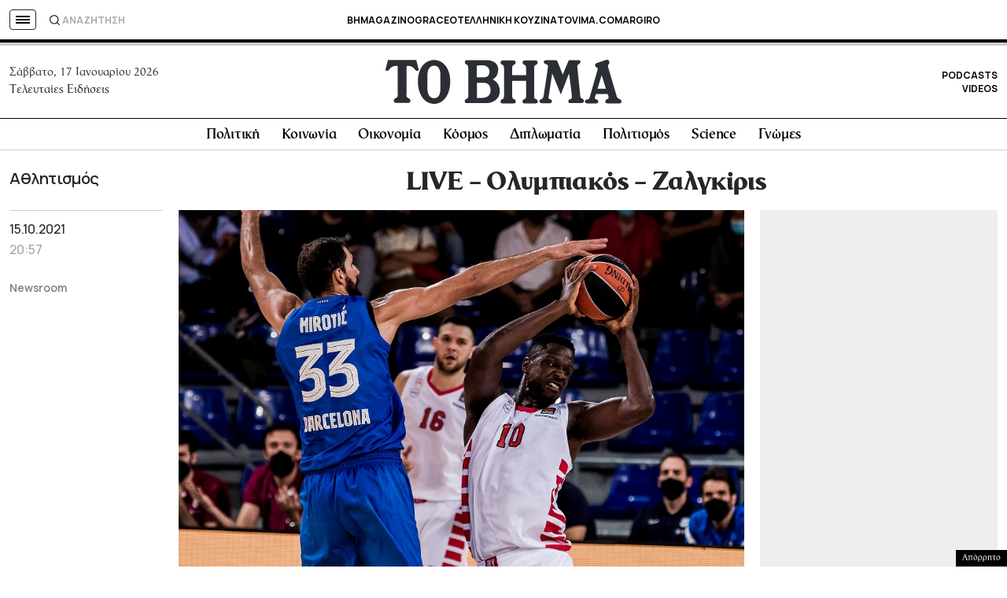

--- FILE ---
content_type: text/html; charset=UTF-8
request_url: https://www.tovima.gr/2021/10/15/sports/live-olympiakos-zalgkiris/
body_size: 55220
content:
<!DOCTYPE html><html lang="el"><head><meta charset="UTF-8"><meta name="viewport" content="width=device-width, initial-scale=1, viewport-fit=cover"><link media="all" href="https://www.tovima.gr/wp-content/cache/autoptimize/css/autoptimize_07a2703864e095071c822a220b086419.css" rel="stylesheet"><title>LIVE – Ολυμπιακός – Ζαλγκίρις - ΤΟ ΒΗΜΑ</title><link rel="shortcut icon" href="https://www.tovima.gr/wp-content/themes/whsk_tovima.gr/common/imgs/iconsv_2/android-chrome-256x256.png"><link rel="apple-touch-icon" sizes="180x180" href="https://www.tovima.gr/wp-content/themes/whsk_tovima.gr/common/imgs/iconsv_2/apple-touch-icon.png"><link rel="icon" type="image/png" sizes="32x32" href="https://www.tovima.gr/wp-content/themes/whsk_tovima.gr/common/imgs/iconsv_2/favicon-32x32.png"><link rel="icon" type="image/png" sizes="16x16" href="https://www.tovima.gr/wp-content/themes/whsk_tovima.gr/common/imgs/iconsv_2/favicon-16x16.png"><link rel="manifest" href="https://www.tovima.gr/wp-content/themes/whsk_tovima.gr/common/imgs/iconsv_2/site.webmanifest"><link rel="mask-icon" href="https://www.tovima.gr/wp-content/themes/whsk_tovima.gr/common/imgs/iconsv_2/safari-pinned-tab.svg" color="#5bbad5"><meta name="msapplication-TileColor" content="#da532c"><meta name="theme-color" content="#ffffff"><meta name="development" content="whiskey.gr"/><meta name='robots' content='index, follow, max-image-preview:large, max-snippet:-1, max-video-preview:-1' /><style>img:is([sizes="auto" i], [sizes^="auto," i]) { contain-intrinsic-size: 3000px 1500px }</style><meta name="description" content="Παρακολουθήστε live την εξέλιξη της αναμέτρησης Ολυμπιακός – Ζαλγκίρις για την 4η αγωνιστική της Euroleague. Τηλεοπτικά από Novasports 4." /><link rel="canonical" href="https://www.tovima.gr/2021/10/15/sports/live-olympiakos-zalgkiris/" /><meta property="og:locale" content="el_GR" /><meta property="og:type" content="article" /><meta property="og:title" content="LIVE: Ολυμπιακός – Ζαλγκίρις | ΤΟ ΒΗΜΑ" /><meta property="og:description" content="Παρακολουθήστε live την εξέλιξη της αναμέτρησης Ολυμπιακός – Ζαλγκίρις για την 4η αγωνιστική της Euroleague. Τηλεοπτικά από Novasports 4." /><meta property="og:url" content="https://www.tovima.gr/2021/10/15/sports/live-olympiakos-zalgkiris/" /><meta property="og:site_name" content="ΤΟ ΒΗΜΑ" /><meta property="article:publisher" content="http://www.facebook.com/#%21%2fpages%2fTovimagr%2f184884834877395%2f" /><meta property="article:published_time" content="2021-10-15T17:57:10+00:00" /><meta property="article:modified_time" content="2021-10-15T18:12:43+00:00" /><meta property="og:image" content="https://www.tovima.gr/wp-content/uploads/2021/10/15/5398564.jpg" /><meta property="og:image:width" content="980" /><meta property="og:image:height" content="653" /><meta property="og:image:type" content="image/jpeg" /><meta name="author" content="TO BHMA" /><meta name="twitter:card" content="summary_large_image" /><meta name="twitter:creator" content="@tovimagr" /><meta name="twitter:site" content="@tovimagr" /> <style id='classic-theme-styles-inline-css' type='text/css'>/*! This file is auto-generated */
.wp-block-button__link{color:#fff;background-color:#32373c;border-radius:9999px;box-shadow:none;text-decoration:none;padding:calc(.667em + 2px) calc(1.333em + 2px);font-size:1.125em}.wp-block-file__button{background:#32373c;color:#fff;text-decoration:none}</style> <script type="text/javascript" id="ruigehond006_javascript-js-extra">var ruigehond006_c = {"bar_attach":".is-desktop .single-header-wrap, .is-mobile .anchor-scroll, .is-mobile .single-header-wrap","bar_color":"#000000","bar_height":"4px","aria_label":"reading bar","post_types":["post","printed_post"],"post_identifier":".post-3195446.post.type-post.status-publish.format-standard.has-post-thumbnail.hentry.category-sports.tag-10139","post_id":"3195446"};</script> <script type="text/javascript" src="https://www.tovima.gr/wp-content/themes/whsk_tovima.gr/common/js/jquery.3.6.3.min.js?ver=6.8.1" id="jquery.3.6.3-js"></script> <script type="text/javascript" src="https://www.tovima.gr/wp-content/themes/whsk_tovima.gr/common/slick/slick.min.js?ver=1.0" id="slickjs-js"></script> <link rel="alternate" title="oEmbed (JSON)" type="application/json+oembed" href="https://www.tovima.gr/wp-json/oembed/1.0/embed?url=https%3A%2F%2Fwww.tovima.gr%2F2021%2F10%2F15%2Fsports%2Flive-olympiakos-zalgkiris%2F" /><link rel="alternate" title="oEmbed (XML)" type="text/xml+oembed" href="https://www.tovima.gr/wp-json/oembed/1.0/embed?url=https%3A%2F%2Fwww.tovima.gr%2F2021%2F10%2F15%2Fsports%2Flive-olympiakos-zalgkiris%2F&#038;format=xml" /> <script type="text/javascript">//
  function external_links_in_new_windows_loop() {
    if (!document.links) {
      document.links = document.getElementsByTagName('a');
    }
    var change_link = false;
    var force = '';
    var ignore = 'https://www.youtube.com/embed/';

    for (var t=0; t<document.links.length; t++) {
      var all_links = document.links[t];
      change_link = false;
      
      if(document.links[t].hasAttribute('onClick') == false) {
        // forced if the address starts with http (or also https), but does not link to the current domain
        if(all_links.href.search(/^http/) != -1 && all_links.href.search('www.tovima.gr') == -1 && all_links.href.search(/^#/) == -1) {
          // console.log('Changed ' + all_links.href);
          change_link = true;
        }
          
        if(force != '' && all_links.href.search(force) != -1) {
          // forced
          // console.log('force ' + all_links.href);
          change_link = true;
        }
        
        if(ignore != '' && all_links.href.search(ignore) != -1) {
          // console.log('ignore ' + all_links.href);
          // ignored
          change_link = false;
        }

        if(change_link == true) {
          // console.log('Changed ' + all_links.href);
          document.links[t].setAttribute('onClick', 'javascript:window.open(\'' + all_links.href.replace(/'/g, '') + '\', \'_blank\', \'noopener\'); return false;');
          document.links[t].removeAttribute('target');
        }
      }
    }
  }
  
  // Load
  function external_links_in_new_windows_load(func)
  {  
    var oldonload = window.onload;
    if (typeof window.onload != 'function'){
      window.onload = func;
    } else {
      window.onload = function(){
        oldonload();
        func();
      }
    }
  }

  external_links_in_new_windows_load(external_links_in_new_windows_loop);
  //</script> <link rel="preload" as="image" href="https://www.tovima.gr/wp-content/uploads/2021/10/15/5398564.jpg" imagesrcset="https://www.tovima.gr/wp-content/uploads/2021/10/15/5398564.jpg 980w, https://www.tovima.gr/wp-content/uploads/2021/10/15/5398564-450x300.jpg 450w, https://www.tovima.gr/wp-content/uploads/2021/10/15/5398564-768x512.jpg 768w" imagesizes="(max-width: 980px) 100vw, 980px" /><style>#ruigehond006_wrap{z-index:10001;position:fixed;display:block;left:0;width:100%;margin:0;overflow:visible}#ruigehond006_inner{position:absolute;height:0;width:inherit;background-color:rgba(255,255,255,.2);-webkit-transition:height .4s;transition:height .4s}html[dir=rtl] #ruigehond006_wrap{text-align:right}#ruigehond006_bar{width:0;height:100%;background-color:transparent}</style><link rel="amphtml" href="https://www.tovima.gr/2021/10/15/sports/live-olympiakos-zalgkiris/amp/"> <script async src="https://www.googletagmanager.com/gtag/js?id=AW-17031169797"></script> <script>window.dataLayer = window.dataLayer || [];
  function gtag(){ dataLayer.push(arguments); }
  gtag('js', new Date());
  gtag('config', 'AW-17031169797');</script> <script async src="https://fundingchoicesmessages.google.com/i/pub-3451081775397713?ers=1"></script><script>(function() {function signalGooglefcPresent() {if (!window.frames['googlefcPresent']) {if (document.body) {const iframe = document.createElement('iframe'); iframe.style = 'width: 0; height: 0; border: none; z-index: -1000; left: -1000px; top: -1000px;'; iframe.style.display = 'none'; iframe.name = 'googlefcPresent'; document.body.appendChild(iframe);} else {setTimeout(signalGooglefcPresent, 0);}}}signalGooglefcPresent();})();</script> <script>(function(){'use strict';function aa(a){var b=0;return function(){return b<a.length?{done:!1,value:a[b++]}:{done:!0}}}var ba=typeof Object.defineProperties=="function"?Object.defineProperty:function(a,b,c){if(a==Array.prototype||a==Object.prototype)return a;a[b]=c.value;return a};
function ca(a){a=["object"==typeof globalThis&&globalThis,a,"object"==typeof window&&window,"object"==typeof self&&self,"object"==typeof global&&global];for(var b=0;b<a.length;++b){var c=a[b];if(c&&c.Math==Math)return c}throw Error("Cannot find global object");}var da=ca(this);function l(a,b){if(b)a:{var c=da;a=a.split(".");for(var d=0;d<a.length-1;d++){var e=a[d];if(!(e in c))break a;c=c[e]}a=a[a.length-1];d=c[a];b=b(d);b!=d&&b!=null&&ba(c,a,{configurable:!0,writable:!0,value:b})}}
function ea(a){return a.raw=a}function n(a){var b=typeof Symbol!="undefined"&&Symbol.iterator&&a[Symbol.iterator];if(b)return b.call(a);if(typeof a.length=="number")return{next:aa(a)};throw Error(String(a)+" is not an iterable or ArrayLike");}function fa(a){for(var b,c=[];!(b=a.next()).done;)c.push(b.value);return c}var ha=typeof Object.create=="function"?Object.create:function(a){function b(){}b.prototype=a;return new b},p;
if(typeof Object.setPrototypeOf=="function")p=Object.setPrototypeOf;else{var q;a:{var ja={a:!0},ka={};try{ka.__proto__=ja;q=ka.a;break a}catch(a){}q=!1}p=q?function(a,b){a.__proto__=b;if(a.__proto__!==b)throw new TypeError(a+" is not extensible");return a}:null}var la=p;
function t(a,b){a.prototype=ha(b.prototype);a.prototype.constructor=a;if(la)la(a,b);else for(var c in b)if(c!="prototype")if(Object.defineProperties){var d=Object.getOwnPropertyDescriptor(b,c);d&&Object.defineProperty(a,c,d)}else a[c]=b[c];a.A=b.prototype}function ma(){for(var a=Number(this),b=[],c=a;c<arguments.length;c++)b[c-a]=arguments[c];return b}l("Object.is",function(a){return a?a:function(b,c){return b===c?b!==0||1/b===1/c:b!==b&&c!==c}});
l("Array.prototype.includes",function(a){return a?a:function(b,c){var d=this;d instanceof String&&(d=String(d));var e=d.length;c=c||0;for(c<0&&(c=Math.max(c+e,0));c<e;c++){var f=d[c];if(f===b||Object.is(f,b))return!0}return!1}});
l("String.prototype.includes",function(a){return a?a:function(b,c){if(this==null)throw new TypeError("The 'this' value for String.prototype.includes must not be null or undefined");if(b instanceof RegExp)throw new TypeError("First argument to String.prototype.includes must not be a regular expression");return this.indexOf(b,c||0)!==-1}});l("Number.MAX_SAFE_INTEGER",function(){return 9007199254740991});
l("Number.isFinite",function(a){return a?a:function(b){return typeof b!=="number"?!1:!isNaN(b)&&b!==Infinity&&b!==-Infinity}});l("Number.isInteger",function(a){return a?a:function(b){return Number.isFinite(b)?b===Math.floor(b):!1}});l("Number.isSafeInteger",function(a){return a?a:function(b){return Number.isInteger(b)&&Math.abs(b)<=Number.MAX_SAFE_INTEGER}});
l("Math.trunc",function(a){return a?a:function(b){b=Number(b);if(isNaN(b)||b===Infinity||b===-Infinity||b===0)return b;var c=Math.floor(Math.abs(b));return b<0?-c:c}});/*

 Copyright The Closure Library Authors.
 SPDX-License-Identifier: Apache-2.0
*/
var u=this||self;function v(a,b){a:{var c=["CLOSURE_FLAGS"];for(var d=u,e=0;e<c.length;e++)if(d=d[c[e]],d==null){c=null;break a}c=d}a=c&&c[a];return a!=null?a:b}function w(a){return a};function na(a){u.setTimeout(function(){throw a;},0)};var oa=v(610401301,!1),pa=v(188588736,!0),qa=v(645172343,v(1,!0));var x,ra=u.navigator;x=ra?ra.userAgentData||null:null;function z(a){return oa?x?x.brands.some(function(b){return(b=b.brand)&&b.indexOf(a)!=-1}):!1:!1}function A(a){var b;a:{if(b=u.navigator)if(b=b.userAgent)break a;b=""}return b.indexOf(a)!=-1};function B(){return oa?!!x&&x.brands.length>0:!1}function C(){return B()?z("Chromium"):(A("Chrome")||A("CriOS"))&&!(B()?0:A("Edge"))||A("Silk")};var sa=B()?!1:A("Trident")||A("MSIE");!A("Android")||C();C();A("Safari")&&(C()||(B()?0:A("Coast"))||(B()?0:A("Opera"))||(B()?0:A("Edge"))||(B()?z("Microsoft Edge"):A("Edg/"))||B()&&z("Opera"));var ta={},D=null;var ua=typeof Uint8Array!=="undefined",va=!sa&&typeof btoa==="function";var wa;function E(){return typeof BigInt==="function"};var F=typeof Symbol==="function"&&typeof Symbol()==="symbol";function xa(a){return typeof Symbol==="function"&&typeof Symbol()==="symbol"?Symbol():a}var G=xa(),ya=xa("2ex");var za=F?function(a,b){a[G]|=b}:function(a,b){a.g!==void 0?a.g|=b:Object.defineProperties(a,{g:{value:b,configurable:!0,writable:!0,enumerable:!1}})},H=F?function(a){return a[G]|0}:function(a){return a.g|0},I=F?function(a){return a[G]}:function(a){return a.g},J=F?function(a,b){a[G]=b}:function(a,b){a.g!==void 0?a.g=b:Object.defineProperties(a,{g:{value:b,configurable:!0,writable:!0,enumerable:!1}})};function Aa(a,b){J(b,(a|0)&-14591)}function Ba(a,b){J(b,(a|34)&-14557)};var K={},Ca={};function Da(a){return!(!a||typeof a!=="object"||a.g!==Ca)}function Ea(a){return a!==null&&typeof a==="object"&&!Array.isArray(a)&&a.constructor===Object}function L(a,b,c){if(!Array.isArray(a)||a.length)return!1;var d=H(a);if(d&1)return!0;if(!(b&&(Array.isArray(b)?b.includes(c):b.has(c))))return!1;J(a,d|1);return!0};var M=0,N=0;function Fa(a){var b=a>>>0;M=b;N=(a-b)/4294967296>>>0}function Ga(a){if(a<0){Fa(-a);var b=n(Ha(M,N));a=b.next().value;b=b.next().value;M=a>>>0;N=b>>>0}else Fa(a)}function Ia(a,b){b>>>=0;a>>>=0;if(b<=2097151)var c=""+(4294967296*b+a);else E()?c=""+(BigInt(b)<<BigInt(32)|BigInt(a)):(c=(a>>>24|b<<8)&16777215,b=b>>16&65535,a=(a&16777215)+c*6777216+b*6710656,c+=b*8147497,b*=2,a>=1E7&&(c+=a/1E7>>>0,a%=1E7),c>=1E7&&(b+=c/1E7>>>0,c%=1E7),c=b+Ja(c)+Ja(a));return c}
function Ja(a){a=String(a);return"0000000".slice(a.length)+a}function Ha(a,b){b=~b;a?a=~a+1:b+=1;return[a,b]};var Ka=/^-?([1-9][0-9]*|0)(\.[0-9]+)?$/;var O;function La(a,b){O=b;a=new a(b);O=void 0;return a}
function P(a,b,c){a==null&&(a=O);O=void 0;if(a==null){var d=96;c?(a=[c],d|=512):a=[];b&&(d=d&-16760833|(b&1023)<<14)}else{if(!Array.isArray(a))throw Error("narr");d=H(a);if(d&2048)throw Error("farr");if(d&64)return a;d|=64;if(c&&(d|=512,c!==a[0]))throw Error("mid");a:{c=a;var e=c.length;if(e){var f=e-1;if(Ea(c[f])){d|=256;b=f-(+!!(d&512)-1);if(b>=1024)throw Error("pvtlmt");d=d&-16760833|(b&1023)<<14;break a}}if(b){b=Math.max(b,e-(+!!(d&512)-1));if(b>1024)throw Error("spvt");d=d&-16760833|(b&1023)<<
14}}}J(a,d);return a};function Ma(a){switch(typeof a){case "number":return isFinite(a)?a:String(a);case "boolean":return a?1:0;case "object":if(a)if(Array.isArray(a)){if(L(a,void 0,0))return}else if(ua&&a!=null&&a instanceof Uint8Array){if(va){for(var b="",c=0,d=a.length-10240;c<d;)b+=String.fromCharCode.apply(null,a.subarray(c,c+=10240));b+=String.fromCharCode.apply(null,c?a.subarray(c):a);a=btoa(b)}else{b===void 0&&(b=0);if(!D){D={};c="ABCDEFGHIJKLMNOPQRSTUVWXYZabcdefghijklmnopqrstuvwxyz0123456789".split("");d=["+/=",
"+/","-_=","-_.","-_"];for(var e=0;e<5;e++){var f=c.concat(d[e].split(""));ta[e]=f;for(var g=0;g<f.length;g++){var h=f[g];D[h]===void 0&&(D[h]=g)}}}b=ta[b];c=Array(Math.floor(a.length/3));d=b[64]||"";for(e=f=0;f<a.length-2;f+=3){var k=a[f],m=a[f+1];h=a[f+2];g=b[k>>2];k=b[(k&3)<<4|m>>4];m=b[(m&15)<<2|h>>6];h=b[h&63];c[e++]=g+k+m+h}g=0;h=d;switch(a.length-f){case 2:g=a[f+1],h=b[(g&15)<<2]||d;case 1:a=a[f],c[e]=b[a>>2]+b[(a&3)<<4|g>>4]+h+d}a=c.join("")}return a}}return a};function Na(a,b,c){a=Array.prototype.slice.call(a);var d=a.length,e=b&256?a[d-1]:void 0;d+=e?-1:0;for(b=b&512?1:0;b<d;b++)a[b]=c(a[b]);if(e){b=a[b]={};for(var f in e)Object.prototype.hasOwnProperty.call(e,f)&&(b[f]=c(e[f]))}return a}function Oa(a,b,c,d,e){if(a!=null){if(Array.isArray(a))a=L(a,void 0,0)?void 0:e&&H(a)&2?a:Pa(a,b,c,d!==void 0,e);else if(Ea(a)){var f={},g;for(g in a)Object.prototype.hasOwnProperty.call(a,g)&&(f[g]=Oa(a[g],b,c,d,e));a=f}else a=b(a,d);return a}}
function Pa(a,b,c,d,e){var f=d||c?H(a):0;d=d?!!(f&32):void 0;a=Array.prototype.slice.call(a);for(var g=0;g<a.length;g++)a[g]=Oa(a[g],b,c,d,e);c&&c(f,a);return a}function Qa(a){return a.s===K?a.toJSON():Ma(a)};function Ra(a,b,c){c=c===void 0?Ba:c;if(a!=null){if(ua&&a instanceof Uint8Array)return b?a:new Uint8Array(a);if(Array.isArray(a)){var d=H(a);if(d&2)return a;b&&(b=d===0||!!(d&32)&&!(d&64||!(d&16)));return b?(J(a,(d|34)&-12293),a):Pa(a,Ra,d&4?Ba:c,!0,!0)}a.s===K&&(c=a.h,d=I(c),a=d&2?a:La(a.constructor,Sa(c,d,!0)));return a}}function Sa(a,b,c){var d=c||b&2?Ba:Aa,e=!!(b&32);a=Na(a,b,function(f){return Ra(f,e,d)});za(a,32|(c?2:0));return a};function Ta(a,b){a=a.h;return Ua(a,I(a),b)}function Va(a,b,c,d){b=d+(+!!(b&512)-1);if(!(b<0||b>=a.length||b>=c))return a[b]}
function Ua(a,b,c,d){if(c===-1)return null;var e=b>>14&1023||536870912;if(c>=e){if(b&256)return a[a.length-1][c]}else{var f=a.length;if(d&&b&256&&(d=a[f-1][c],d!=null)){if(Va(a,b,e,c)&&ya!=null){var g;a=(g=wa)!=null?g:wa={};g=a[ya]||0;g>=4||(a[ya]=g+1,g=Error(),g.__closure__error__context__984382||(g.__closure__error__context__984382={}),g.__closure__error__context__984382.severity="incident",na(g))}return d}return Va(a,b,e,c)}}
function Wa(a,b,c,d,e){var f=b>>14&1023||536870912;if(c>=f||e&&!qa){var g=b;if(b&256)e=a[a.length-1];else{if(d==null)return;e=a[f+(+!!(b&512)-1)]={};g|=256}e[c]=d;c<f&&(a[c+(+!!(b&512)-1)]=void 0);g!==b&&J(a,g)}else a[c+(+!!(b&512)-1)]=d,b&256&&(a=a[a.length-1],c in a&&delete a[c])}
function Xa(a,b){var c=Ya;var d=d===void 0?!1:d;var e=a.h;var f=I(e),g=Ua(e,f,b,d);if(g!=null&&typeof g==="object"&&g.s===K)c=g;else if(Array.isArray(g)){var h=H(g),k=h;k===0&&(k|=f&32);k|=f&2;k!==h&&J(g,k);c=new c(g)}else c=void 0;c!==g&&c!=null&&Wa(e,f,b,c,d);e=c;if(e==null)return e;a=a.h;f=I(a);f&2||(g=e,c=g.h,h=I(c),g=h&2?La(g.constructor,Sa(c,h,!1)):g,g!==e&&(e=g,Wa(a,f,b,e,d)));return e}function Za(a,b){a=Ta(a,b);return a==null||typeof a==="string"?a:void 0}
function $a(a,b){var c=c===void 0?0:c;a=Ta(a,b);if(a!=null)if(b=typeof a,b==="number"?Number.isFinite(a):b!=="string"?0:Ka.test(a))if(typeof a==="number"){if(a=Math.trunc(a),!Number.isSafeInteger(a)){Ga(a);b=M;var d=N;if(a=d&2147483648)b=~b+1>>>0,d=~d>>>0,b==0&&(d=d+1>>>0);b=d*4294967296+(b>>>0);a=a?-b:b}}else if(b=Math.trunc(Number(a)),Number.isSafeInteger(b))a=String(b);else{if(b=a.indexOf("."),b!==-1&&(a=a.substring(0,b)),!(a[0]==="-"?a.length<20||a.length===20&&Number(a.substring(0,7))>-922337:
a.length<19||a.length===19&&Number(a.substring(0,6))<922337)){if(a.length<16)Ga(Number(a));else if(E())a=BigInt(a),M=Number(a&BigInt(4294967295))>>>0,N=Number(a>>BigInt(32)&BigInt(4294967295));else{b=+(a[0]==="-");N=M=0;d=a.length;for(var e=b,f=(d-b)%6+b;f<=d;e=f,f+=6)e=Number(a.slice(e,f)),N*=1E6,M=M*1E6+e,M>=4294967296&&(N+=Math.trunc(M/4294967296),N>>>=0,M>>>=0);b&&(b=n(Ha(M,N)),a=b.next().value,b=b.next().value,M=a,N=b)}a=M;b=N;b&2147483648?E()?a=""+(BigInt(b|0)<<BigInt(32)|BigInt(a>>>0)):(b=
n(Ha(a,b)),a=b.next().value,b=b.next().value,a="-"+Ia(a,b)):a=Ia(a,b)}}else a=void 0;return a!=null?a:c}function R(a,b){var c=c===void 0?"":c;a=Za(a,b);return a!=null?a:c};var S;function T(a,b,c){this.h=P(a,b,c)}T.prototype.toJSON=function(){return ab(this)};T.prototype.s=K;T.prototype.toString=function(){try{return S=!0,ab(this).toString()}finally{S=!1}};
function ab(a){var b=S?a.h:Pa(a.h,Qa,void 0,void 0,!1);var c=!S;var d=pa?void 0:a.constructor.v;var e=I(c?a.h:b);if(a=b.length){var f=b[a-1],g=Ea(f);g?a--:f=void 0;e=+!!(e&512)-1;var h=b;if(g){b:{var k=f;var m={};g=!1;if(k)for(var r in k)if(Object.prototype.hasOwnProperty.call(k,r))if(isNaN(+r))m[r]=k[r];else{var y=k[r];Array.isArray(y)&&(L(y,d,+r)||Da(y)&&y.size===0)&&(y=null);y==null&&(g=!0);y!=null&&(m[r]=y)}if(g){for(var Q in m)break b;m=null}else m=k}k=m==null?f!=null:m!==f}for(var ia;a>0;a--){Q=
a-1;r=h[Q];Q-=e;if(!(r==null||L(r,d,Q)||Da(r)&&r.size===0))break;ia=!0}if(h!==b||k||ia){if(!c)h=Array.prototype.slice.call(h,0,a);else if(ia||k||m)h.length=a;m&&h.push(m)}b=h}return b};function bb(a){return function(b){if(b==null||b=="")b=new a;else{b=JSON.parse(b);if(!Array.isArray(b))throw Error("dnarr");za(b,32);b=La(a,b)}return b}};function cb(a){this.h=P(a)}t(cb,T);var db=bb(cb);var U;function V(a){this.g=a}V.prototype.toString=function(){return this.g+""};var eb={};function fb(a){if(U===void 0){var b=null;var c=u.trustedTypes;if(c&&c.createPolicy){try{b=c.createPolicy("goog#html",{createHTML:w,createScript:w,createScriptURL:w})}catch(d){u.console&&u.console.error(d.message)}U=b}else U=b}a=(b=U)?b.createScriptURL(a):a;return new V(a,eb)};/*

 SPDX-License-Identifier: Apache-2.0
*/
function gb(a){var b=ma.apply(1,arguments);if(b.length===0)return fb(a[0]);for(var c=a[0],d=0;d<b.length;d++)c+=encodeURIComponent(b[d])+a[d+1];return fb(c)};function hb(a,b){a.src=b instanceof V&&b.constructor===V?b.g:"type_error:TrustedResourceUrl";var c,d;(c=(b=(d=(c=(a.ownerDocument&&a.ownerDocument.defaultView||window).document).querySelector)==null?void 0:d.call(c,"script[nonce]"))?b.nonce||b.getAttribute("nonce")||"":"")&&a.setAttribute("nonce",c)};function ib(){return Math.floor(Math.random()*2147483648).toString(36)+Math.abs(Math.floor(Math.random()*2147483648)^Date.now()).toString(36)};function jb(a,b){b=String(b);a.contentType==="application/xhtml+xml"&&(b=b.toLowerCase());return a.createElement(b)}function kb(a){this.g=a||u.document||document};function lb(a){a=a===void 0?document:a;return a.createElement("script")};function mb(a,b,c,d,e,f){try{var g=a.g,h=lb(g);h.async=!0;hb(h,b);g.head.appendChild(h);h.addEventListener("load",function(){e();d&&g.head.removeChild(h)});h.addEventListener("error",function(){c>0?mb(a,b,c-1,d,e,f):(d&&g.head.removeChild(h),f())})}catch(k){f()}};var nb=u.atob("aHR0cHM6Ly93d3cuZ3N0YXRpYy5jb20vaW1hZ2VzL2ljb25zL21hdGVyaWFsL3N5c3RlbS8xeC93YXJuaW5nX2FtYmVyXzI0ZHAucG5n"),ob=u.atob("WW91IGFyZSBzZWVpbmcgdGhpcyBtZXNzYWdlIGJlY2F1c2UgYWQgb3Igc2NyaXB0IGJsb2NraW5nIHNvZnR3YXJlIGlzIGludGVyZmVyaW5nIHdpdGggdGhpcyBwYWdlLg=="),pb=u.atob("RGlzYWJsZSBhbnkgYWQgb3Igc2NyaXB0IGJsb2NraW5nIHNvZnR3YXJlLCB0aGVuIHJlbG9hZCB0aGlzIHBhZ2Uu");function qb(a,b,c){this.i=a;this.u=b;this.o=c;this.g=null;this.j=[];this.m=!1;this.l=new kb(this.i)}
function rb(a){if(a.i.body&&!a.m){var b=function(){sb(a);u.setTimeout(function(){tb(a,3)},50)};mb(a.l,a.u,2,!0,function(){u[a.o]||b()},b);a.m=!0}}
function sb(a){for(var b=W(1,5),c=0;c<b;c++){var d=X(a);a.i.body.appendChild(d);a.j.push(d)}b=X(a);b.style.bottom="0";b.style.left="0";b.style.position="fixed";b.style.width=W(100,110).toString()+"%";b.style.zIndex=W(2147483544,2147483644).toString();b.style.backgroundColor=ub(249,259,242,252,219,229);b.style.boxShadow="0 0 12px #888";b.style.color=ub(0,10,0,10,0,10);b.style.display="flex";b.style.justifyContent="center";b.style.fontFamily="Roboto, Arial";c=X(a);c.style.width=W(80,85).toString()+
"%";c.style.maxWidth=W(750,775).toString()+"px";c.style.margin="24px";c.style.display="flex";c.style.alignItems="flex-start";c.style.justifyContent="center";d=jb(a.l.g,"IMG");d.className=ib();d.src=nb;d.alt="Warning icon";d.style.height="24px";d.style.width="24px";d.style.paddingRight="16px";var e=X(a),f=X(a);f.style.fontWeight="bold";f.textContent=ob;var g=X(a);g.textContent=pb;Y(a,e,f);Y(a,e,g);Y(a,c,d);Y(a,c,e);Y(a,b,c);a.g=b;a.i.body.appendChild(a.g);b=W(1,5);for(c=0;c<b;c++)d=X(a),a.i.body.appendChild(d),
a.j.push(d)}function Y(a,b,c){for(var d=W(1,5),e=0;e<d;e++){var f=X(a);b.appendChild(f)}b.appendChild(c);c=W(1,5);for(d=0;d<c;d++)e=X(a),b.appendChild(e)}function W(a,b){return Math.floor(a+Math.random()*(b-a))}function ub(a,b,c,d,e,f){return"rgb("+W(Math.max(a,0),Math.min(b,255)).toString()+","+W(Math.max(c,0),Math.min(d,255)).toString()+","+W(Math.max(e,0),Math.min(f,255)).toString()+")"}function X(a){a=jb(a.l.g,"DIV");a.className=ib();return a}
function tb(a,b){b<=0||a.g!=null&&a.g.offsetHeight!==0&&a.g.offsetWidth!==0||(vb(a),sb(a),u.setTimeout(function(){tb(a,b-1)},50))}function vb(a){for(var b=n(a.j),c=b.next();!c.done;c=b.next())(c=c.value)&&c.parentNode&&c.parentNode.removeChild(c);a.j=[];(b=a.g)&&b.parentNode&&b.parentNode.removeChild(b);a.g=null};function wb(a,b,c,d,e){function f(k){document.body?g(document.body):k>0?u.setTimeout(function(){f(k-1)},e):b()}function g(k){k.appendChild(h);u.setTimeout(function(){h?(h.offsetHeight!==0&&h.offsetWidth!==0?b():a(),h.parentNode&&h.parentNode.removeChild(h)):a()},d)}var h=xb(c);f(3)}function xb(a){var b=document.createElement("div");b.className=a;b.style.width="1px";b.style.height="1px";b.style.position="absolute";b.style.left="-10000px";b.style.top="-10000px";b.style.zIndex="-10000";return b};function Ya(a){this.h=P(a)}t(Ya,T);function yb(a){this.h=P(a)}t(yb,T);var zb=bb(yb);function Ab(a){if(!a)return null;a=Za(a,4);var b;a===null||a===void 0?b=null:b=fb(a);return b};var Bb=ea([""]),Cb=ea([""]);function Db(a,b){this.m=a;this.o=new kb(a.document);this.g=b;this.j=R(this.g,1);this.u=Ab(Xa(this.g,2))||gb(Bb);this.i=!1;b=Ab(Xa(this.g,13))||gb(Cb);this.l=new qb(a.document,b,R(this.g,12))}Db.prototype.start=function(){Eb(this)};
function Eb(a){Fb(a);mb(a.o,a.u,3,!1,function(){a:{var b=a.j;var c=u.btoa(b);if(c=u[c]){try{var d=db(u.atob(c))}catch(e){b=!1;break a}b=b===Za(d,1)}else b=!1}b?Z(a,R(a.g,14)):(Z(a,R(a.g,8)),rb(a.l))},function(){wb(function(){Z(a,R(a.g,7));rb(a.l)},function(){return Z(a,R(a.g,6))},R(a.g,9),$a(a.g,10),$a(a.g,11))})}function Z(a,b){a.i||(a.i=!0,a=new a.m.XMLHttpRequest,a.open("GET",b,!0),a.send())}function Fb(a){var b=u.btoa(a.j);a.m[b]&&Z(a,R(a.g,5))};(function(a,b){u[a]=function(){var c=ma.apply(0,arguments);u[a]=function(){};b.call.apply(b,[null].concat(c instanceof Array?c:fa(n(c))))}})("__h82AlnkH6D91__",function(a){typeof window.atob==="function"&&(new Db(window,zb(window.atob(a)))).start()});}).call(this);

window.__h82AlnkH6D91__("[base64]/[base64]/[base64]/[base64]");</script> <script>!function (n) { "use strict"; function d(n, t) { var r = (65535 & n) + (65535 & t); return (n >> 16) + (t >> 16) + (r >> 16) << 16 | 65535 & r } function f(n, t, r, e, o, u) { return d((u = d(d(t, n), d(e, u))) << o | u >>> 32 - o, r) } function l(n, t, r, e, o, u, c) { return f(t & r | ~t & e, n, t, o, u, c) } function g(n, t, r, e, o, u, c) { return f(t & e | r & ~e, n, t, o, u, c) } function v(n, t, r, e, o, u, c) { return f(t ^ r ^ e, n, t, o, u, c) } function m(n, t, r, e, o, u, c) { return f(r ^ (t | ~e), n, t, o, u, c) } function c(n, t) { var r, e, o, u; n[t >> 5] |= 128 << t % 32, n[14 + (t + 64 >>> 9 << 4)] = t; for (var c = 1732584193, f = -271733879, i = -1732584194, a = 271733878, h = 0; h < n.length; h += 16)c = l(r = c, e = f, o = i, u = a, n[h], 7, -680876936), a = l(a, c, f, i, n[h + 1], 12, -389564586), i = l(i, a, c, f, n[h + 2], 17, 606105819), f = l(f, i, a, c, n[h + 3], 22, -1044525330), c = l(c, f, i, a, n[h + 4], 7, -176418897), a = l(a, c, f, i, n[h + 5], 12, 1200080426), i = l(i, a, c, f, n[h + 6], 17, -1473231341), f = l(f, i, a, c, n[h + 7], 22, -45705983), c = l(c, f, i, a, n[h + 8], 7, 1770035416), a = l(a, c, f, i, n[h + 9], 12, -1958414417), i = l(i, a, c, f, n[h + 10], 17, -42063), f = l(f, i, a, c, n[h + 11], 22, -1990404162), c = l(c, f, i, a, n[h + 12], 7, 1804603682), a = l(a, c, f, i, n[h + 13], 12, -40341101), i = l(i, a, c, f, n[h + 14], 17, -1502002290), c = g(c, f = l(f, i, a, c, n[h + 15], 22, 1236535329), i, a, n[h + 1], 5, -165796510), a = g(a, c, f, i, n[h + 6], 9, -1069501632), i = g(i, a, c, f, n[h + 11], 14, 643717713), f = g(f, i, a, c, n[h], 20, -373897302), c = g(c, f, i, a, n[h + 5], 5, -701558691), a = g(a, c, f, i, n[h + 10], 9, 38016083), i = g(i, a, c, f, n[h + 15], 14, -660478335), f = g(f, i, a, c, n[h + 4], 20, -405537848), c = g(c, f, i, a, n[h + 9], 5, 568446438), a = g(a, c, f, i, n[h + 14], 9, -1019803690), i = g(i, a, c, f, n[h + 3], 14, -187363961), f = g(f, i, a, c, n[h + 8], 20, 1163531501), c = g(c, f, i, a, n[h + 13], 5, -1444681467), a = g(a, c, f, i, n[h + 2], 9, -51403784), i = g(i, a, c, f, n[h + 7], 14, 1735328473), c = v(c, f = g(f, i, a, c, n[h + 12], 20, -1926607734), i, a, n[h + 5], 4, -378558), a = v(a, c, f, i, n[h + 8], 11, -2022574463), i = v(i, a, c, f, n[h + 11], 16, 1839030562), f = v(f, i, a, c, n[h + 14], 23, -35309556), c = v(c, f, i, a, n[h + 1], 4, -1530992060), a = v(a, c, f, i, n[h + 4], 11, 1272893353), i = v(i, a, c, f, n[h + 7], 16, -155497632), f = v(f, i, a, c, n[h + 10], 23, -1094730640), c = v(c, f, i, a, n[h + 13], 4, 681279174), a = v(a, c, f, i, n[h], 11, -358537222), i = v(i, a, c, f, n[h + 3], 16, -722521979), f = v(f, i, a, c, n[h + 6], 23, 76029189), c = v(c, f, i, a, n[h + 9], 4, -640364487), a = v(a, c, f, i, n[h + 12], 11, -421815835), i = v(i, a, c, f, n[h + 15], 16, 530742520), c = m(c, f = v(f, i, a, c, n[h + 2], 23, -995338651), i, a, n[h], 6, -198630844), a = m(a, c, f, i, n[h + 7], 10, 1126891415), i = m(i, a, c, f, n[h + 14], 15, -1416354905), f = m(f, i, a, c, n[h + 5], 21, -57434055), c = m(c, f, i, a, n[h + 12], 6, 1700485571), a = m(a, c, f, i, n[h + 3], 10, -1894986606), i = m(i, a, c, f, n[h + 10], 15, -1051523), f = m(f, i, a, c, n[h + 1], 21, -2054922799), c = m(c, f, i, a, n[h + 8], 6, 1873313359), a = m(a, c, f, i, n[h + 15], 10, -30611744), i = m(i, a, c, f, n[h + 6], 15, -1560198380), f = m(f, i, a, c, n[h + 13], 21, 1309151649), c = m(c, f, i, a, n[h + 4], 6, -145523070), a = m(a, c, f, i, n[h + 11], 10, -1120210379), i = m(i, a, c, f, n[h + 2], 15, 718787259), f = m(f, i, a, c, n[h + 9], 21, -343485551), c = d(c, r), f = d(f, e), i = d(i, o), a = d(a, u); return [c, f, i, a] } function i(n) { for (var t = "", r = 32 * n.length, e = 0; e < r; e += 8)t += String.fromCharCode(n[e >> 5] >>> e % 32 & 255); return t } function a(n) { var t = []; for (t[(n.length >> 2) - 1] = void 0, e = 0; e < t.length; e += 1)t[e] = 0; for (var r = 8 * n.length, e = 0; e < r; e += 8)t[e >> 5] |= (255 & n.charCodeAt(e / 8)) << e % 32; return t } function e(n) { for (var t, r = "0123456789abcdef", e = "", o = 0; o < n.length; o += 1)t = n.charCodeAt(o), e += r.charAt(t >>> 4 & 15) + r.charAt(15 & t); return e } function r(n) { return unescape(encodeURIComponent(n)) } function o(n) { return i(c(a(n = r(n)), 8 * n.length)) } function u(n, t) { return function (n, t) { var r, e = a(n), o = [], u = []; for (o[15] = u[15] = void 0, 16 < e.length && (e = c(e, 8 * n.length)), r = 0; r < 16; r += 1)o[r] = 909522486 ^ e[r], u[r] = 1549556828 ^ e[r]; return t = c(o.concat(a(t)), 512 + 8 * t.length), i(c(u.concat(t), 640)) }(r(n), r(t)) } function t(n, t, r) { return t ? r ? u(t, n) : e(u(t, n)) : r ? o(n) : e(o(n)) } "function" == typeof define && define.amd ? define(function () { return t }) : "object" == typeof module && module.exports ? module.exports = t : n.md5 = t }(this);
//# sourceMappingURL=md5.min.js.map

function uuidv4() {
    return ([1e7] + -1e3 + -4e3 + -8e3 + -1e11).replace(/[018]/g, c =>
        (c ^ crypto.getRandomValues(new Uint8Array(1))[0] & 15 >> c / 4).toString(16)
    );
}

function setPPIDCookie() {
    document.cookie = "_ppid=" + md5(uuidv4()) + ";path=/";
}

function clearPPIDCookie() {
    document.cookie = "_ppid=;path=/;expires=Thu, 01 Jan 1970 00:00:01 GMT";
}

function getPPIDCookie() {
    let name = "_ppid=";
    let ca = document.cookie.split(';');
    for (let i = 0; i < ca.length; i++) {
        let c = ca[i].trim();
        if (c.indexOf(name) == 0) {
            return c.substring(name.length, c.length);
        }
    }
    return "";
}

function quantcastTrackEvent(eventName) {
    let ppid = getPPIDCookie();
    if (ppid === "") {
        setPPIDCookie();
    }
    if (typeof __qc !== 'undefined') {
        __qc.event({
            type: 'custom',
            eventType: eventName
        });
    }
}

// Wait for TCF API to load
let tcfCheckInterval = setInterval(() => {
    if (typeof window.__tcfapi !== 'undefined') {
        clearInterval(tcfCheckInterval); // Stop checking once __tcfapi is available

        window.__tcfapi('addEventListener', 2, function(tcData, success) {
            if (success && (tcData.eventStatus === 'useractioncomplete' || tcData.eventStatus === 'tcloaded')) {
                const hasPurposeOneConsent = tcData.purpose.consents['1']; // Purpose 1: Storage & Access
                
                if (hasPurposeOneConsent) {
                    console.log("Consent given for Purpose 1 - Setting PPID");
                    quantcastTrackEvent('Personalized Ad Consent Given');
                } else {
                    console.log("No consent for Purpose 1 - Clearing PPID");
                    clearPPIDCookie();
                }
            }
        });
    }
}, 500); // Check every 500ms

// Stop checking after 5 seconds
setTimeout(() => clearInterval(tcfCheckInterval), 5000);</script> <script>window.skinSize = 'small';
    var w = window.innerWidth || document.documentElement.clientWidth || document.body.clientWidth;
    if (w > 1000) {
        window.skinSize = 'large';
    }
    if (w <= 668) {
        var platform = 'mobile';
    } else {
        var platform = 'desktop';
    }

    // function display320() {
    //     googletag.cmd.push(function() {
    //         googletag.display('320x50_bottom_2')
    //     });
    //     display320 = function() {}
    // }

    function displaytxt() {
       googletag.cmd.push(function() {
           googletag.display('textlink_1');
       });
       displaytxt = function() {}
   }
    function lazytxt() {
       d = $("#das-mmiddle-wp");
       var waypoint = new Waypoint({
           element: d[0],
           handler: function(n) {
               displaytxt()
           },
           offset: function() {
               return window.innerHeight+300
           }
       })
   }
    function ways() {
        const f = $(".das-mmiddle");
        const d = $("#das-mmiddle-wp");
        var waypoint = new Waypoint({
            element: d[0],
            handler: function(n) {
                "up" === n ? f.addClass('ups') : "down" === n && f.removeClass('ups');
                // display320()
            },
            offset: function() {
                return window.innerHeight
            }
        })
    }
    // function ways1() {
    // console.trace("ways1 called");
    // d = $("#das-bottom");
    // var waypoint = new Waypoint({
    //     element: d[0],
    //     handler: function(n) {
    //         display320()
    //     },
    //     offset: function() {
    //         return window.innerHeight
    //     }
    //     })
    // }</script> <script>function loadAdScript() {
    var script = document.createElement('script');
    script.src = 'https://securepubads.g.doubleclick.net/tag/js/gpt.js';
    script.async = true;
    document.head.appendChild(script);
  }

  if ('requestIdleCallback' in window) {
    requestIdleCallback(loadAdScript);
  } else {
    // Fallback if requestIdleCallback isn't supported
    window.addEventListener('load', function () {
      setTimeout(loadAdScript, 500); // 0.56 seconds delay
    });
  }</script> <script>var googletag = googletag || {};
    googletag.cmd = googletag.cmd || [];</script> <script defer src="https://www.alteregomedia.org/files/js/gtags.js?v=1"></script> <script>var plink = "https://www.tovima.gr/2021/10/15/sports/live-olympiakos-zalgkiris";
            var title = 'LIVE – Ολυμπιακός – Ζαλγκίρις';
    var summary = 'Παρακολουθήστε live την εξέλιξη της αναμέτρησης Ολυμπιακός – Ζαλγκίρις για την 4η αγωνιστική της Euroleague. Τηλεοπτικά από Novasports 4.';
        var text = 'Παρακολουθήστε live την εξέλιξη της αναμέτρησης Ολυμπιακός – Ζαλγκίρις για την 4η αγωνιστική της Euroleague. Δείτε εδώ την εξέλιξη της αναμέτρησης';
        var tags = 'Ολυμπιακός';
            try {setas()} catch (e) {var lineitemids = ''; var adserver = ''}
    googletag.cmd.push(function() {
        var header_mapping = googletag.sizeMapping().addSize([0, 0], []).addSize([670, 200], [[1000,250],[970, 250], [970, 90], [728, 90]]).build();
        var right_mapping = googletag.sizeMapping().addSize([0, 0], []).addSize([875, 200], [[300, 250], [300, 450], [300, 600]]).build();
        var over_mapping = googletag.sizeMapping().addSize([0, 0], []).addSize([669, 200], [1, 1]).build();
        var textlink_mapping = googletag.sizeMapping().addSize([0, 0], []).addSize([600, 200], ['fluid',[520, 40],[300, 250]]).build();
        var mapping_320 = googletag.sizeMapping().addSize([0, 0], [1, 1]).addSize([668, 0], []).build();
        var middle_mapping = googletag.sizeMapping().addSize([0, 0], []).addSize([300, 250], [[300, 250]]).addSize([300, 500], [[300, 600], [300, 250]]).addSize([668, 0], []).build();
        var bottom_mapping = googletag.sizeMapping().addSize([0, 0], []).addSize([300, 250], ['fluid',[320, 50], [300, 250], [300, 450]]).addSize([300, 500], ['fluid',[320, 50], [300, 250], [300, 450], [300, 600]]).addSize([668, 0], []).build();
        var bottom_mapping_new = googletag.sizeMapping().addSize([0, 0], [320, 50]).addSize([670, 200], []).build();
        googletag.defineSlot('/28509845/tovima_group/tovima_inside_mobile_bottom_anchor', [320, 50], '320x50_bottom_sticky').defineSizeMapping(bottom_mapping_new).addService(googletag.pubads());
        googletag.defineSlot('/28509845/tovima_group/tovima_inside_320x50_top', [1, 1], '320x50_top').defineSizeMapping(mapping_320).addService(googletag.pubads());
        googletag.defineSlot('/28509845/tovima_group/tovima_mobile_300x250_middle', [[300, 600], [300, 250]], '300x250_middle_1').defineSizeMapping(middle_mapping).addService(googletag.pubads());
        googletag.defineSlot('/28509845/tovima_group/tovima_Mobile_300x250_middle_2', [[300, 600], [300, 250]], '300x250_middle_2').defineSizeMapping(middle_mapping).addService(googletag.pubads());
        googletag.defineSlot('/28509845/tovima_group/tovima_mobile_300x250_middle_3', [[300, 600], [300, 250]], '300x250_middle_3').defineSizeMapping(middle_mapping).addService(googletag.pubads());
        
        googletag.defineSlot('/28509845/tovima_group/tovima_mobile_300x250_middle_home', [[300, 600], [300, 250]], '300x250_middle_home').defineSizeMapping(middle_mapping).addService(googletag.pubads());
        googletag.defineSlot('/28509845/tovima_group/tovima_inside_320x50_bottom',  [[300, 250], [320, 50], 'fluid', [300, 450], [300, 600]], '320x50_bottom').defineSizeMapping(bottom_mapping).addService(googletag.pubads());
        googletag.defineSlot('/28509845/tovima_group/tovima_inside_320x50_bottom_2', [[320, 50], [300, 250], [300, 450], [300, 600]], '320x50_bottom_2').defineSizeMapping(bottom_mapping).addService(googletag.pubads());
        googletag.defineSlot('/28509845/tovima_group/tovima_1x1_over', [1, 1], '1x1_over').defineSizeMapping(over_mapping).addService(googletag.pubads());
        // googletag.defineSlot('/28509845/tovima_group/tovima_inside_970x90_top', [[970, 250], [970, 90], [728, 90], [1000, 250]], '970x90_top').defineSizeMapping(header_mapping).addService(googletag.pubads());
        googletag.defineSlot('/28509845/tovima_group/tovima_inside_300x250_r1', [[300, 250], [300, 450], [300, 600]], '300x250_r1').defineSizeMapping(right_mapping).addService(googletag.pubads());
        googletag.defineSlot('/28509845/tovima_group/tovima_inside_300x250_r2', [[300, 250], [300, 450], [300, 600]], '300x250_r2').defineSizeMapping(right_mapping).addService(googletag.pubads());
        googletag.defineSlot('/28509845/tovima_group/tovima_inside_300x250_r3', [[300, 250], [300, 450], [300, 600]], '300x250_r3').defineSizeMapping(right_mapping).addService(googletag.pubads());
                        googletag.defineSlot('/28509845/tovima_group/tovima_inside_300x250_m1', [[300, 250], [520, 40]], '300x250_m1').defineSizeMapping(textlink_mapping).addService(googletag.pubads());
        googletag.defineSlot('/28509845/tovima_group/tovima_inside_300x250_m2', [[300, 250], [520, 40]], '300x250_m2').defineSizeMapping(textlink_mapping).addService(googletag.pubads());        
                var islot = googletag.defineOutOfPageSlot('/28509845/tovima_group/tovima_interstitial', googletag.enums.OutOfPageFormat.INTERSTITIAL);
        if (islot) {islot.addService(googletag.pubads());}
                googletag.defineSlot('/28509845/tovima_group/tovima_textlink_1', [[300, 450], 'fluid', [300, 250], [520, 40]], 'textlink_1').defineSizeMapping(textlink_mapping).addService(googletag.pubads());
                googletag.pubads().setTargeting('AdServer', adserver);
        googletag.pubads().setTargeting('Item_Id', '3195446');
                googletag.pubads().setTargeting('Category', 'sports');
        googletag.pubads().setTargeting('SubCategory', '');
                        googletag.pubads().setTargeting('Tags', ['Ολυμπιακός']);
                googletag.pubads().setTargeting('Skin', skinSize);
        googletag.pubads().setTargeting('Platform', platform);
                googletag.pubads().setTargeting('Length', 'small');
        googletag.pubads().collapseEmptyDivs(true);
        
        googletag.pubads().enableVideoAds();
        googletag.pubads().addEventListener('slotRenderEnded', function(event) {
        // if (event.slot.getSlotElementId() === '300x250_middle') {ways();}
        if (event.slot.getSlotElementId() === '320x50_bottom_sticky') {if (!event.isEmpty) {$(".googlefc").css({ "left": "0", "right": "auto" })}};
        if (event.slot.getSlotElementId() === '300x250_r1' || event.slot.getSlotElementId() === '300x250_middle_1' || event.slot.getSlotElementId() === '300x250_middle_home') 
        {if (!event.isEmpty && lineitemids.includes(event.lineItemId, 0) || !event.isEmpty && orderids.includes(event.campaignId, 0)) {pgm300();}};
        if (event.slot.getSlotElementId() === '300x250_middle_2') {if (!event.isEmpty && lineitemids.includes(event.lineItemId, 0) || !event.isEmpty && orderids.includes(event.campaignId, 0)) {pgm300a("300x250_middle_2");}};
       if (event.slot.getSlotElementId() === '300x250_middle_3') {if (!event.isEmpty && lineitemids.includes(event.lineItemId, 0) || !event.isEmpty && orderids.includes(event.campaignId, 0)) {pgm300a("300x250_middle_3");}};
       if (event.slot.getSlotElementId() === '320x50_bottom') {if (!event.isEmpty && lineitemids.includes(event.lineItemId, 0) || !event.isEmpty && orderids.includes(event.campaignId, 0)) {pgm300a("320x50_bottom");}};
       if (event.slot.getSlotElementId() === '320x50_bottom_2') {if (!event.isEmpty && lineitemids.includes(event.lineItemId, 0) || !event.isEmpty && orderids.includes(event.campaignId, 0)) {pgm300a("320x50_bottom_2");}};        
        if (event.slot.getSlotElementId() === '320x50_top')  {if (!event.isEmpty && mlineitemids.includes(event.lineItemId, 0) || !event.isEmpty && morderids.includes(event.campaignId, 0)) {pgm320();}}
        if (event.slot.getSlotElementId() === '970x90_top')  {if (!event.isEmpty && xlineitemids.includes(event.lineItemId, 0) || !event.isEmpty && xorderids.includes(event.campaignId, 0)) {pgm970();}}
        
        const top__inner__billboard = document.querySelector('#top__inner__billboard');
        if(event.slot.getSlotElementId() === "970x90_top" && !event.isEmpty) {
            top__inner__billboard.style.display = 'none';
        }
        
          
        });
        googletag.pubads().setCentering(true);
        var ppid = getPPIDCookie();
        if (ppid != "") {
            googletag.pubads().setPublisherProvidedId(ppid);
        }
                                googletag.enableServices();
                            googletag.display(islot);
      
      
    });

    var invideoslot = '/28509845/tovima_group/tovima_640vast';
    var randomNumber=Math.floor(10000000000 + Math.random() * 90000000000);
        var optionsString = 'Category=sports&SubCategory=&Item_Id=3195446&Tags=Ολυμπιακός&Length=small&Skin=' + skinSize + '&Platform=' + platform + '&AdServer=' + adserver;
    var optionsUri = 'https://pubads.g.doubleclick.net/gampad/ads?sz=640x480%7C400x300&ad_type=audio_video&iu='+ invideoslot+'&impl=s&gdfp_req=1&vpmute=1&plcmt=2&vpos=preroll&env=vp&output=vast&unviewed_position_start=1&url='+ encodeURIComponent(plink) +'&description_url='+ encodeURIComponent(plink) +'&correlator='+ randomNumber +'&ciu_szs=640x360&cust_params=' + encodeURIComponent(optionsString);
    
    var options = {
        id: 'content_video',
        adTagUrl: optionsUri
    };</script> <link rel="preconnect" href="https://tags.crwdcntrl.net"><link rel="preconnect" href="https://bcp.crwdcntrl.net"><link rel="preconnect" href="https://c.ltmsphrcl.net"><link rel="dns-prefetch" href="https://tags.crwdcntrl.net"><link rel="dns-prefetch" href="https://bcp.crwdcntrl.net"><link rel="dns-prefetch" href="https://c.ltmsphrcl.net"> <script>! function() {
      window.googletag = window.googletag || {};
      window.googletag.cmd = window.googletag.cmd || [];
      var audTargetingKey = 'lotame';
      var panoramaIdTargetingKey = 'lpanoramaid';
      var lotameClientId = '17910';
      var audLocalStorageKey = 'lotame_' + lotameClientId + '_auds';

      // Immediately load audiences and Panorama ID from local storage
      try {
        var storedAuds = window.localStorage.getItem(audLocalStorageKey) || '';
        if (storedAuds) {
          googletag.cmd.push(function() {
            window.googletag.pubads().setTargeting(audTargetingKey, storedAuds.split(','));
          });
        }

        var localStoragePanoramaID = window.localStorage.getItem('panoramaId') || '';
        if (localStoragePanoramaID) {
          googletag.cmd.push(function() {
              window.googletag.pubads().setTargeting(panoramaIdTargetingKey, localStoragePanoramaID);
          });
        }
      } catch(e) {
      }

      // Callback when targeting audience is ready to push latest audience data
      var audienceReadyCallback = function (profile) {

        // Get audiences as an array
        var lotameAudiences = profile.getAudiences() || [];

        // Set the new target audiences for call to Google
        googletag.cmd.push(function() {
          window.googletag.pubads().setTargeting(audTargetingKey, lotameAudiences);
        });

        // Get the PanoramaID to set at Google
        var lotamePanoramaID = profile.getPanorama().getId() || '';
        if (lotamePanoramaID) {
          googletag.cmd.push(function() {
            window.googletag.pubads().setTargeting(panoramaIdTargetingKey, lotamePanoramaID);
          });
        }
      };

      // Lotame Config
      var lotameTagInput = {
        data: {
          behaviors: {
          int: ["Category: sports","Category: sports :: Subcategory: "]          },          
        },
        config: {
          audienceLocalStorage: audLocalStorageKey,
          onProfileReady: audienceReadyCallback
        }
      };

      // Lotame initialization
      var lotameConfig = lotameTagInput.config || {};
      var namespace = window['lotame_' + lotameClientId] = {};
      namespace.config = lotameConfig;
      namespace.data = lotameTagInput.data || {};
      namespace.cmd = namespace.cmd || [];

      
    } ();</script> <script async src="https://tags.crwdcntrl.net/lt/c/17910/lt.min.js"></script> <link rel="dns-prefetch" href="//www.tovima.gr"><link rel="dns-prefetch" href="//cdn.onesignal.com"><link rel="dns-prefetch" href="//static.adman.gr"><link rel="dns-prefetch" href="//code.jquery.com"><link rel="dns-prefetch" href="//cloudfront.net"><link rel="preconnect" href='https://fonts.googleapis.com'><link rel="preconnect" href='https://fonts.gstatic.com'><link rel="preconnect" href="https://secure.quantserve.com"><link rel="preconnect" href="https://securepubads.g.doubleclick.net"><link rel="preconnect" href="https://pagead2.googlesyndication.com"><link rel="preconnect" href="https://tpc.googlesyndication.com"><link rel="preconnect" href="https://www.google-analytics.com"><link rel="preconnect" href="https://cdn.onesignal.com"><link rel="preconnect" href="https://ajax.googleapis.com"><link rel="dns-prefetch" href="https://secure.quantserve.com"><link rel="dns-prefetch" href="https://securepubads.g.doubleclick.net"><link rel="dns-prefetch" href="https://pagead2.googlesyndication.com"><link rel="dns-prefetch" href="https://tpc.googlesyndication.com"><link rel="dns-prefetch" href="https://www.google-analytics.com"><link rel="dns-prefetch" href="https://ajax.googleapis.com"><link rel="dns-prefetch" href="https://fonts.gstatic.com"><link rel="preconnect" href="https://fonts.gstatic.com" crossorigin="anonymous"><link rel="preload" href="https://fonts.googleapis.com/css2?family=Manrope:wght@300;400;500;600;700;800&display=swap" as="fetch" crossorigin="anonymous"> <script type="text/javascript">!function(e,n,t){"use strict";var o="https://fonts.googleapis.com/css2?family=Manrope:wght@300;400;500;600;700;800&display=swap",r="__3perf_googleFonts_2c850";function c(e){(n.head||n.body).appendChild(e)}function a(){var e=n.createElement("link");e.href=o,e.rel="stylesheet",c(e)}function f(e){if(!n.getElementById(r)){var t=n.createElement("style");t.id=r,c(t)}n.getElementById(r).innerHTML=e}e.FontFace&&e.FontFace.prototype.hasOwnProperty("display")?(t[r]&&f(t[r]),fetch(o).then(function(e){return e.text()}).then(function(e){return e.replace(/@font-face {/g,"@font-face{font-display:swap;")}).then(function(e){return t[r]=e}).then(f).catch(a)):a()}(window,document,localStorage);</script> <link rel="preload" as="font" type="font/woff" href="/wp-content/themes/whsk_tovima.gr/common/fonts/vega/regular/BFVEGA10-REGULAR.woff" crossorigin="anonymous" /><link rel="preload" as="font" type="font/woff" href="/wp-content/themes/whsk_tovima.gr/common/fonts/vega/bold/BFVEGASEMI10-BOLD.woff" crossorigin="anonymous" /><link rel="preload" as="font" type="font/woff" href="/wp-content/themes/whsk_tovima.gr/common/fonts/vega/ultra/BFVEGAULTRA10-REGULAR.woff" crossorigin="anonymous" />  <script async src="https://www.googletagmanager.com/gtag/js?id=G-TZN1DMYFRS"></script> <script>window.dataLayer = window.dataLayer || [];
    function gtag(){dataLayer.push(arguments);}
    gtag('js', new Date());

    gtag('config', 'G-TZN1DMYFRS');</script> <script type="text/javascript">(function() {
  /** CONFIGURATION START **/
  var _sf_async_config = window._sf_async_config = (window._sf_async_config || {});
  _sf_async_config.uid = 66944;
  _sf_async_config.domain = 'tovima.gr';
  _sf_async_config.flickerControl = false;
  _sf_async_config.useCanonical = true;
  _sf_async_config.useCanonicalDomain = true;
  _sf_async_config.sections = 'Αθλητισμός ';
  _sf_async_config.authors = '';
  /** CONFIGURATION END **/
  function loadChartbeat() {
      var e = document.createElement('script');
      var n = document.getElementsByTagName('script')[0];
      e.type = 'text/javascript';
      e.async = true;
      e.src = '//static.chartbeat.com/js/chartbeat.js';;
      n.parentNode.insertBefore(e, n);
  }
  loadChartbeat();
  })();</script> <script async src="//static.chartbeat.com/js/chartbeat_mab.js"></script> <script type="text/javascript">!function(){"use strict";function e(e){var t=!(arguments.length>1&&void 0!==arguments[1])||arguments[1],c=document.createElement("script");c.src=e,t?c.type="module":(c.async=!0,c.type="text/javascript",c.setAttribute("nomodule",""));var n=document.getElementsByTagName("script")[0];n.parentNode.insertBefore(c,n)}!function(t,c){!function(t,c,n){var a,o,r;n.accountId=c,null!==(a=t.marfeel)&&void 0!==a||(t.marfeel={}),null!==(o=(r=t.marfeel).cmd)&&void 0!==o||(r.cmd=[]),t.marfeel.config=n;var i="https://sdk.mrf.io/statics";e("".concat(i,"/marfeel-sdk.js?id=").concat(c),!0),e("".concat(i,"/marfeel-sdk.es5.js?id=").concat(c),!1)}(t,c,arguments.length>2&&void 0!==arguments[2]?arguments[2]:{})}(window,4211,{} /* Config */)}();</script> <script src="https://www.tovima.gr/wp-content/themes/whsk_tovima.gr/common/js/noframework.waypoints.min.js"></script> <script src="https://www.tovima.gr/wp-content/themes/whsk_tovima.gr/common/js/waypoints-sticky.min.js"></script> <style>.article-wrapper{width:100%;height:auto;position:relative;max-width:860px;}
    .frame_640x360{width:100%;position:absolute;z-index:10000;-webkit-transform:scale(1);-webkit-transform-origin:0 -20px;-moz-transform:scale(1);-moz-transform-origin:0 5px!important;-o-transform:scale(1);-o-transform-origin:0 0;transform:scale(1);transform-origin:0 -20px;}
    .frame_640x360_small{-webkit-transform-origin:0 -50px;-moz-transform-origin:0 -92px!important;-o-transform-origin:0 0;transform-origin:0 -50px;position:absolute;z-index:10000;}
    #ind-vid{margin-top:20px;margin-bottom:20px;}</style> <script async id="ebx" src="//applets.ebxcdn.com/ebx.js"></script> <script src="https://t.atmng.io/adweb/C77lCQuf8.prod.js" async></script> <script data-schema="NewsMediaOrganization" type="application/ld+json">{
      "@context": "http://schema.org",
      "@type": "NewsMediaOrganization",
      "name": "tovima.gr",
      "url": "https://www.tovima.gr",
      "description": "Ειδήσεις και Ενημέρωση από την Ελλάδα και τον Κόσμο",
      "address":[{
        "@type":"PostalAddress",
        "addressCountry":"Greece",
        "addressLocality":"Αθήνα",
        "addressRegion":"GR",
        "postalCode":"176 73",
        "streetAddress":"Συγγρού 340, Καλλιθέα"
        }
      ],
      "contactPoint":[{
        "@type":"ContactPoint",
        "areaServed":"GR",
        "contactType":"customer service",
        "telephone":"+30-2107547000"
        }
      ],
      "logo": {
        "@type": "ImageObject",
        "url":"https://www.tovima.gr/wp-content/themes/whsk_tovima.gr/common/imgs/toVima-publisher.png",
        "width":600,
        "height":60
      },
      "parentOrganization": {
        "@type": "Organization",
        "name": "Alter Ego Media",
        "url": "https://www.alteregomedia.org/"
      }
    }</script>  <script>function loadOCMScript() {
    const script = document.createElement('script');
    script.src = "//cdn.orangeclickmedia.com/tech/tovima.gr_storyteller/ocm.js";
    script.async = true;
    script.onload = () => console.log("OCM script loaded successfully.");
    document.head.appendChild(script);
  }

  function onFirstScroll() {
    window.removeEventListener('scroll', onFirstScroll);
    setTimeout(() => {
      console.log("User scrolled. Injecting OCM script...");
      loadOCMScript();
    }, 500);
  }

  window.addEventListener('scroll', onFirstScroll, { passive: true, once: true });</script> </head><body class="wp-singular post-template-default single single-post postid-3195446 single-format-standard wp-theme-whsk_tovimagr tovimagr"> <script data-cmp-script="text/javascript" data-src="https://static.adman.gr/adman.js"></script> <script data-cmp-script="text/javascript">window.AdmanQueue = window.AdmanQueue || [];
  AdmanQueue.push(function() {
    Adman.adunit({ id: 15498, h: 'https://x.grxchange.gr', inline: true });
  });</script> <div style="height: 0px;" id="1x1_over"></div> <script>var hidden, visibilityChange, activeFlag;
    activeFlag = true;

    if (typeof document.hidden !== "undefined") {
        hidden = "hidden";
        visibilityChange = "visibilitychange";
    } else if (typeof document.msHidden !== "undefined") {
        hidden = "msHidden";
        visibilityChange = "msvisibilitychange";
    } else if (typeof document.webkitHidden !== "undefined") {
        hidden = "webkitHidden";
        visibilityChange = "webkitvisibilitychange";
    }

    function runWhenDomInteractive(fn) {
  if (document.readyState === 'loading') {
    document.addEventListener('DOMContentLoaded', fn, { once: true });
  } else {
    fn();
  }
}

function displayAds() {
  runWhenDomInteractive(function () {

    if (!(window.googletag && googletag.cmd && googletag.cmd.push)) {
      if (window.gtag && typeof gtag === 'function') {
        gtag('event', 'skip_ad_calls', {
          event_category: 'Ads',
          event_label: 'gpt_not_ready',
          value: 1,
          non_interaction: true
        });
      }
      console.warn('GPT not ready — skipping ad calls');
      return;
    }

    googletag.cmd.push(function () {
      googletag.display('1x1_over');
      lazytxt();
      googletag.display('300x250_r1');
      googletag.display('300x250_r2');
      googletag.display('300x250_r3');
    });
  });
}


function handleVisibilityChange() {
    if (!document[hidden]) {
        if (activeFlag && w > 668) {
            displayAds();
            activeFlag = false;
            var infocus = 1;
        }
    }
}

if (typeof document.addEventListener === "undefined" || typeof document[hidden] === "undefined") {
    if (w > 668) {
        displayAds();
    }
    var infocus = 1;
} else {
    if (document[hidden] == true) {
        document.addEventListener(visibilityChange, handleVisibilityChange, false);
    } else {
        if (w > 668) {
            displayAds();
        }
        var infocus = 1;
    }
}</script> <div id='320x50_top' class='das-320-mobile mobile-display'> <script type='text/javascript'>googletag.cmd.push(function() { googletag.display('320x50_top')})</script> </div><div id="page" class=" site vimasite is-relative "><style>.adFixed {
    position: fixed;
    top: 0;
    left: 50%;
    z-index:99999;
    -webkit-transform: translateX(-50%);
    -moz-transform: translateX(-50%);
    -ms-transform: translateX(-50%);
    -o-transform: translateX(-50%);
    transform: translateX(-50%);
    background-color:rgba(255,255,255,0.75)!important;
    width: 100%;
    border: none;
}
.adFixed.adTransparent {visibility:hidden}</style><header id="identity" class="v2--site-header site-header 
"><div class="v2-header"><div class="v2-top-row is-hidden-touch"><div class="inner-top-row is-relative"><div class="inner-inner-top maxgridrow"><div class="columns is-gapless level m-0"><div class="column is-4 is-col-search"><div class="wrap---main--seach is-flex is-align-items"><div class="wrap---main--burger" style="width:40px;"><div class="wrap-let-header"><div id="burger-item" class="burger-aria"><div class="burger-lines"> <span></span> <span></span> <span></span></div></div></div></div><form method="get" id="searchform" action="/"> <svg class="svg-icon" style="width:15px;height:15px;vertical-align: middle;fill: currentColor;overflow: hidden;" viewBox="0 0 1024 1024" version="1.1" xmlns="http://www.w3.org/2000/svg"> <path d="M936.8 890.7L761 714.9c23.9-28.9 43.4-61 58.1-95.7 20.2-47.7 30.4-98.4 30.4-150.7s-10.2-102.9-30.4-150.7c-19.5-46.1-47.4-87.5-82.9-123-35.5-35.5-76.9-63.4-123-82.9-47.7-20.2-98.4-30.4-150.7-30.4-52.2 0-102.9 10.2-150.7 30.4-46.1 19.5-87.5 47.4-123 82.9-35.5 35.5-63.4 76.9-82.9 123-20.2 47.7-30.4 98.4-30.4 150.7s10.2 102.9 30.4 150.7c19.5 46.1 47.4 87.5 82.9 123 35.5 35.5 76.9 63.4 123 82.9 47.7 20.2 98.4 30.4 150.7 30.4 52.2 0 102.9-10.2 150.7-30.4 35.3-14.9 67.8-34.8 97.1-59.3L886 941.5c7 7 16.2 10.5 25.5 10.5 9.2 0 18.4-3.5 25.5-10.5 13.8-13.9 13.8-36.7-0.2-50.8z m-474.4-107c-84.2 0-163.3-32.8-222.8-92.3s-92.3-138.6-92.3-222.8 32.8-163.3 92.3-222.8 138.6-92.3 222.8-92.3c84.2 0 163.3 32.8 222.8 92.3s92.3 138.6 92.3 222.8c0 83.6-32.3 162.1-91 221.5l-0.6 0.6c-0.4 0.4-0.7 0.7-1 1.1-59.5 59.2-138.5 91.9-222.5 91.9z" fill="#000000" /> </svg> <input type="text" class="field" name="s" id="s" placeholder="ΑΝΑΖΗΤΗΣΗ" onfocus="this.placeholder=''" onblur="this.placeholder='ΑΝΑΖΗΤΗΣΗ'"> <input type="submit" class="submit" name="submit" id="searchsubmit" value="ΑΝΑΖΗΤΗΣΗ"></form></div></div><div class="column is-4 is-hidden-search"><ul class="ul-top"><li><a title="BHMAGAZINO" href="/category/vimagazino?utm_source=header&utm_medium=header&utm_campaign=vimagazino">BHMAGAZINO</a></li><li><a title="GRACE" href="https://www.tovima.gr/grace?utm_source=tovima_gr&utm_medium=header&utm_campaign=grace">GRACE</a></li><li><a title="OT" href="https://www.ot.gr?utm_source=tovima_gr&utm_medium=header&utm_campaign=ot">OT</a></li><li><a title="ΕΛΛΗΝΙΚΗ ΚΟΥΖΙΝΑ" href="/category/elliniki-kouzina?utm_source=tovima_gr&utm_medium=header&utm_campaign=elliniki-kouzina">ΕΛΛΗΝΙΚΗ ΚΟΥΖΙΝΑ</a></li><li><a title="TOVIMA.COM" href="https://www.tovima.com?utm_source=tovima_gr&utm_medium=header&utm_campaign=tovima.com">TOVIMA.COM</a></li><li><a title="ARGIRO" href="https://www.argiro.gr?utm_source=tovima_gr&utm_medium=header&utm_campaign=argiro.gr">ARGIRO</a></li></ul></div><div class="column is-4 is-hidden-search"></div></div></div></div></div><div class="v2-main-header"><div class="v2-main-header-inner maxgridrow"><div class="columns is-gapless m-0 level is-mobile"><div class="column is-4 is-hidden-touch"><div class="wrap-date"><div class="v2-date"><div class="fulldate"> <span class="imeratext">Σάββατο</span> <span class="imeranumber"> 17</span> <span class="minastext">Ιανουαρίου</span> <span class="yearnumber">2026</span></div></div><div class="wrap--latest"> <a title="Όλες οι Τελευταίες Ειδήσεις" class="new-latest" href="/latest-news/?utm_source=header&utm_medium=header&utm_campaign=latest_news">Τελευταίες Ειδήσεις</a></div></div></div><div class="column is-3-touch is-hidden-desktop"><div class="wrap-let-header"><div id="burger-item" class="burger-aria"><div class="burger-lines"> <span></span> <span></span> <span></span></div></div><div class="news-icon"> <span id="news-ico"></span></div></div></div><div class="column is-4-desktop is-6-touch"> <a href="/" class="main-logo" title="ΤΟ ΒΗΜΑ" style="display:block"> <svg id="toVimaLogoDesktop" xmlns="http://www.w3.org/2000/svg" xmlns:xlink="http://www.w3.org/1999/xlink" width="252" height="47" viewBox="0 0 252 47"> <g id="Group_822" data-name="Group 822"> <path id="Path_172" data-name="Path 172" d="M17.777.778h15.1l2.447,9.347a1.538,1.538,0,0,1-.779,2.071c-1.418.644-2.2-.252-2.837-1.035s-3.755-5.317-9.289-3.778V37.523s-.528,2.351,1.279,3.5c0,0,2.976.9,2.976,3.106a2.393,2.393,0,0,1-2.058,2.463H10.935a2.393,2.393,0,0,1-2.058-2.463c0-2.211,2.976-3.106,2.976-3.106a3.447,3.447,0,0,0,1.279-3.5V7.383C7.57,5.815,4.483,10.377,3.843,11.161S2.425,12.84,1.006,12.2a1.538,1.538,0,0,1-.779-2.071L2.647.778Z" transform="translate(-0.06 -0.56)" fill="#2b2e34"/> <path id="Path_173" data-name="Path 173" d="M124.283,23.648c0-14.3,7.7-22.864,17.271-22.864s17.271,8.564,17.271,22.864-7.314,23.9-17.271,23.9-17.271-9.627-17.271-23.9m24.029-6.493c0-3.106-.389-10.131-6.452-10.383-6.842,0-7.37,7.276-7.37,10.383V31.176c0,3.106.528,10.383,7.37,10.383,6.063-.252,6.452-7.276,6.452-10.383Z" transform="translate(-89.718 -0.565)" fill="#2b2e34"/> <path id="Path_174" data-name="Path 174" d="M306.974,47.1c-1.279,0-2.837-.2-2.837-2.267,0-1.567,1.446-2.071,2.225-2.463s1.669-.644,1.669-3.778l-.167-28.853c0-3.106-.918-3.386-1.669-3.778s-1.947-.9-1.947-2.463c0-2.071,1.557-2.351,2.837-2.351H328c2.058,0,11.875,1.175,11.875,9.991,0,8.452-6.063,10.663-6.063,10.663s7.759,2.6,7.759,12.482S332,47.077,327.5,47.077H306.974Zm10.207-5.653H322.6c2.2,0,9.178-.392,9.178-8.2s-6.341-7.808-6.341-7.808h-8.26Zm-.139-34.59V19.483H324.8s5.813.392,5.813-5.989c0-5.849-5.813-6.745-6.842-6.745s-6.73.112-6.73.112" transform="translate(-219.552 -0.83)" fill="#2b2e34"/> <path id="Path_175" data-name="Path 175" d="M468.852,39.648c0,3.106-.834,3.386-1.613,3.778s-2.225.924-2.225,2.463c0,2.071,1.557,2.267,2.837,2.267h10.624c1.279,0,2.837-.2,2.837-2.267,0-1.567-1.446-2.071-2.225-2.463s-1.669-.644-1.669-3.778V10.795c0-3.106,1.057-3.386,1.836-3.778s1.947-.9,1.947-2.463c0-2.071-1.557-2.351-2.837-2.351H467.99c-1.279,0-2.837.252-2.837,2.351,0,1.567,1.168,2.071,1.947,2.463s1.752.644,1.752,3.778v7.248H454V10.795c0-3.106.973-3.386,1.752-3.778s1.947-.9,1.947-2.463c0-2.071-1.557-2.351-2.837-2.351H444.489c-1.279,0-2.837.252-2.837,2.351,0,1.567,1.168,2.071,1.947,2.463s1.7.644,1.7,3.778V39.648c0,3.106-.751,3.386-1.53,3.778s-2.225.924-2.225,2.463c0,2.071,1.557,2.267,2.837,2.267H455c1.279,0,2.837-.2,2.837-2.267,0-1.567-1.446-2.071-2.225-2.463s-1.585-.644-1.585-3.778V24H468.88V39.648Z" transform="translate(-318.742 -1.586)" fill="#2b2e34"/> <path id="Path_176" data-name="Path 176" d="M594.556,47.265c-3.755,0-3.616-2.015-3.616-2.015,0-1.035,0-1.679,1.669-2.211a3.839,3.839,0,0,0,2.7-2.855s4.505-29.245,4.784-31.708a2.43,2.43,0,0,0-1.947-2.855c-2.7-.728-2.447-2.351-2.447-2.351-.139-1.567.918-1.959,2.976-1.959h9.567a1.771,1.771,0,0,1,1.947,1.175c.528,1.427,5.673,14.161,5.673,14.161l5.952-14.161A1.534,1.534,0,0,1,623.48,1.2h9.039s2.336-.252,2.336,1.959c0,0,.139.924-1.279,1.959s-2.447.784-2.058,4.422S634.6,39.429,634.6,39.429s-.25,1.819,2.2,2.994c0,0,1.669.728,1.669,2.155s-.528,2.379-2.7,2.379H624.537s-2.614.392-2.7-1.427c-.139-2.463.946-2.211,2.058-2.6.779-.252,1.947-.14,1.669-3.89s-2.976-23.648-2.976-23.648L613.8,37.862l-9.178-22.473s-3.755,24.18-3.866,25.215c-.139,1.035-.139,1.819,1.808,2.463s1.669,1.175,1.669,2.351-1.029,1.875-2.336,1.875Z" transform="translate(-426.59 -0.858)" fill="#2b2e34"/> <path id="Path_177" data-name="Path 177" d="M790.657,46.525c-2.058,0-3.087-.476-3.087-1.763a2.932,2.932,0,0,1,.64-1.959c.25-.532,1.418-.784,2.2-1.175s.779-1.679.528-2.743c-.222-.784-.473-1.567-.779-2.351H777.641s-.779,2.155-1.029,3.19-.25,2.407,1.669,2.659a1.977,1.977,0,0,1,1.808,2.071c0,2.463-2.837,2.043-2.837,2.043h-8.566c-1.279,0-2.837-.168-2.837-2.267,0-1.567,1.975-1.735,2.809-1.9s1.641-.2,2.5-3.19l7.593-26.53c.862-2.994.918-4.2.056-4.338s-1.474-.42-1.947-1.9c-.612-1.987.779-2.687,2-3.078L788.1.264s2.92-1.231,3.7,1.623c.64,2.351-.918,3.246-.918,3.246s-1.029.392,0,3.778,8.649,29.245,9.039,30.392a3.808,3.808,0,0,0,2.586,2.463,2.866,2.866,0,0,1,2.336,2.463,2.174,2.174,0,0,1-2.2,2.295ZM783.676,16.44l-4.394,14.413h8.983Z" transform="translate(-552.855 0)" fill="#2b2e34"/> </g> </svg> </a></div><div class="column is-4 is-hidden-touch"><div class="inner-header-last-elements"><ul class="ul-top" style="flex-direction:column;align-items: flex-end;"><li class=""><a title="Κατηγορία Podcasts" href="/all-podcasts/?utm_source=header&utm_medium=header&utm_campaign=podcasts">PODCASTS</a></li><li class=""><a title="Κατηγορία Videos" href="/category/videos/?utm_source=header&utm_medium=header&utm_campaign=videos">VIDEOS</a></li></ul></div></div></div></div></div><div class="v2-inner-menu is-hidden-touch maxgridrow"><div class="v2-logo"> <a href="/" class="main-logo" title="ΤΟ ΒΗΜΑ" style="display:block"> <svg id="toVimaLogoDesktop" xmlns="http://www.w3.org/2000/svg" xmlns:xlink="http://www.w3.org/1999/xlink" width="252" height="47" viewBox="0 0 252 47"> <g id="Group_822" data-name="Group 822"> <path id="Path_172" data-name="Path 172" d="M17.777.778h15.1l2.447,9.347a1.538,1.538,0,0,1-.779,2.071c-1.418.644-2.2-.252-2.837-1.035s-3.755-5.317-9.289-3.778V37.523s-.528,2.351,1.279,3.5c0,0,2.976.9,2.976,3.106a2.393,2.393,0,0,1-2.058,2.463H10.935a2.393,2.393,0,0,1-2.058-2.463c0-2.211,2.976-3.106,2.976-3.106a3.447,3.447,0,0,0,1.279-3.5V7.383C7.57,5.815,4.483,10.377,3.843,11.161S2.425,12.84,1.006,12.2a1.538,1.538,0,0,1-.779-2.071L2.647.778Z" transform="translate(-0.06 -0.56)" fill="#2b2e34"/> <path id="Path_173" data-name="Path 173" d="M124.283,23.648c0-14.3,7.7-22.864,17.271-22.864s17.271,8.564,17.271,22.864-7.314,23.9-17.271,23.9-17.271-9.627-17.271-23.9m24.029-6.493c0-3.106-.389-10.131-6.452-10.383-6.842,0-7.37,7.276-7.37,10.383V31.176c0,3.106.528,10.383,7.37,10.383,6.063-.252,6.452-7.276,6.452-10.383Z" transform="translate(-89.718 -0.565)" fill="#2b2e34"/> <path id="Path_174" data-name="Path 174" d="M306.974,47.1c-1.279,0-2.837-.2-2.837-2.267,0-1.567,1.446-2.071,2.225-2.463s1.669-.644,1.669-3.778l-.167-28.853c0-3.106-.918-3.386-1.669-3.778s-1.947-.9-1.947-2.463c0-2.071,1.557-2.351,2.837-2.351H328c2.058,0,11.875,1.175,11.875,9.991,0,8.452-6.063,10.663-6.063,10.663s7.759,2.6,7.759,12.482S332,47.077,327.5,47.077H306.974Zm10.207-5.653H322.6c2.2,0,9.178-.392,9.178-8.2s-6.341-7.808-6.341-7.808h-8.26Zm-.139-34.59V19.483H324.8s5.813.392,5.813-5.989c0-5.849-5.813-6.745-6.842-6.745s-6.73.112-6.73.112" transform="translate(-219.552 -0.83)" fill="#2b2e34"/> <path id="Path_175" data-name="Path 175" d="M468.852,39.648c0,3.106-.834,3.386-1.613,3.778s-2.225.924-2.225,2.463c0,2.071,1.557,2.267,2.837,2.267h10.624c1.279,0,2.837-.2,2.837-2.267,0-1.567-1.446-2.071-2.225-2.463s-1.669-.644-1.669-3.778V10.795c0-3.106,1.057-3.386,1.836-3.778s1.947-.9,1.947-2.463c0-2.071-1.557-2.351-2.837-2.351H467.99c-1.279,0-2.837.252-2.837,2.351,0,1.567,1.168,2.071,1.947,2.463s1.752.644,1.752,3.778v7.248H454V10.795c0-3.106.973-3.386,1.752-3.778s1.947-.9,1.947-2.463c0-2.071-1.557-2.351-2.837-2.351H444.489c-1.279,0-2.837.252-2.837,2.351,0,1.567,1.168,2.071,1.947,2.463s1.7.644,1.7,3.778V39.648c0,3.106-.751,3.386-1.53,3.778s-2.225.924-2.225,2.463c0,2.071,1.557,2.267,2.837,2.267H455c1.279,0,2.837-.2,2.837-2.267,0-1.567-1.446-2.071-2.225-2.463s-1.585-.644-1.585-3.778V24H468.88V39.648Z" transform="translate(-318.742 -1.586)" fill="#2b2e34"/> <path id="Path_176" data-name="Path 176" d="M594.556,47.265c-3.755,0-3.616-2.015-3.616-2.015,0-1.035,0-1.679,1.669-2.211a3.839,3.839,0,0,0,2.7-2.855s4.505-29.245,4.784-31.708a2.43,2.43,0,0,0-1.947-2.855c-2.7-.728-2.447-2.351-2.447-2.351-.139-1.567.918-1.959,2.976-1.959h9.567a1.771,1.771,0,0,1,1.947,1.175c.528,1.427,5.673,14.161,5.673,14.161l5.952-14.161A1.534,1.534,0,0,1,623.48,1.2h9.039s2.336-.252,2.336,1.959c0,0,.139.924-1.279,1.959s-2.447.784-2.058,4.422S634.6,39.429,634.6,39.429s-.25,1.819,2.2,2.994c0,0,1.669.728,1.669,2.155s-.528,2.379-2.7,2.379H624.537s-2.614.392-2.7-1.427c-.139-2.463.946-2.211,2.058-2.6.779-.252,1.947-.14,1.669-3.89s-2.976-23.648-2.976-23.648L613.8,37.862l-9.178-22.473s-3.755,24.18-3.866,25.215c-.139,1.035-.139,1.819,1.808,2.463s1.669,1.175,1.669,2.351-1.029,1.875-2.336,1.875Z" transform="translate(-426.59 -0.858)" fill="#2b2e34"/> <path id="Path_177" data-name="Path 177" d="M790.657,46.525c-2.058,0-3.087-.476-3.087-1.763a2.932,2.932,0,0,1,.64-1.959c.25-.532,1.418-.784,2.2-1.175s.779-1.679.528-2.743c-.222-.784-.473-1.567-.779-2.351H777.641s-.779,2.155-1.029,3.19-.25,2.407,1.669,2.659a1.977,1.977,0,0,1,1.808,2.071c0,2.463-2.837,2.043-2.837,2.043h-8.566c-1.279,0-2.837-.168-2.837-2.267,0-1.567,1.975-1.735,2.809-1.9s1.641-.2,2.5-3.19l7.593-26.53c.862-2.994.918-4.2.056-4.338s-1.474-.42-1.947-1.9c-.612-1.987.779-2.687,2-3.078L788.1.264s2.92-1.231,3.7,1.623c.64,2.351-.918,3.246-.918,3.246s-1.029.392,0,3.778,8.649,29.245,9.039,30.392a3.808,3.808,0,0,0,2.586,2.463,2.866,2.866,0,0,1,2.336,2.463,2.174,2.174,0,0,1-2.2,2.295ZM783.676,16.44l-4.394,14.413h8.983Z" transform="translate(-552.855 0)" fill="#2b2e34"/> </g> </svg> </a></div><ul class="menu-wrapper"><li class=""><a title="Ειδήσεις για Πολιτική" href="/category/politics/?utm_source=header&utm_medium=header&utm_campaign=politics">Πολιτική</a></li><li class=""><a title="Ειδήσεις για Κοινωνία" href="/category/society/?utm_source=header&utm_medium=header&utm_campaign=society">Κοινωνία</a></li><li class=""><a title="Ειδήσεις για Οικονομία" href="/category/finance/?utm_source=header&utm_medium=header&utm_campaign=finance">Οικονομία</a></li><li class=""><a title="Ειδήσεις για Κόσμος" href="/category/world/?utm_source=header&utm_medium=header&utm_campaign=world">Κόσμος</a></li><li class=""><a title="Ειδήσεις για Διπλωματία" href="/category/diplomatia/?utm_source=header&utm_medium=header&utm_campaign=diplomatia">Διπλωματία</a></li><li class=""><a title="Ειδήσεις για Πολιτισμός" href="/category/culture/?utm_source=header&utm_medium=header&utm_campaign=culture">Πολιτισμός</a></li><li class=""><a title="Ειδήσεις για Science" href="/category/science/?utm_source=header&utm_medium=header&utm_campaign=science">Science</a></li><li class=""><a title="Ειδήσεις για Γνώμες" href="/category/opinions/?utm_source=header&utm_medium=header&utm_campaign=opinions">Γνώμες</a></li></ul><div class="v2-right-it" style="width:100px"></div></div></div><style>/* .site-header{margin-bottom:0} */
.v2-header .menu-wrapper li{font-family:'Vegabold';font-weight:400;font-size:18px;line-height:1;padding-top:12px;padding-bottom:10px}
.v2-header .menu-wrapper .row-latest {font-family: Vegaregular;border-left: 1px solid #ccc}  
.v2-header .menu-wrapper li a{color:#000}
.v2-header .menu-wrapper li a:hover {color: var(--darkblue)}
.v2-header .main-logo{max-width:300px}
.v2-header .pub-logo{max-width:150px}
.v2-main-header{padding:18px 0;border-top:4px solid #ccc;border-bottom:1px solid #000}
/* .v2-main-header-inner {max-width:1580px;margin:0 auto} */
.inner-header-last-elements{display:flex;justify-content:flex-end}
/* .inner-inner-top {max-width:1580px;margin:0 auto} */
.inner-top-row {padding: 12px 0;border-bottom: 4px solid #000}
.ul-top{display:flex;align-items:center;justify-content:center;position:relative}
.ul-top li{font-size:12px;font-family:'Manrope';font-weight:700;display:block;padding-inline:10px;white-space:nowrap}
.ul-top li a{color:#000}
.ul-top .current a,.ul-top li:hover a{color:#999}
.v2-date {font-size: 15px;color: #000;opacity:0.8}  
.v2-date .imeratext:after {content: ","}
  
.site-header.wrapper-sticky .v2-top-row,
.site-header.wrapper-sticky .v2-main-header {display: none}

.v2-inner-menu {
    display: flex;
    align-items: center;
    justify-content: space-between;
    position:relative;
}.v2-inner-menu .v2-logo {
    padding: 10px 0;
    opacity:0;transition:all 0.3s ease;
}
.v2-inner-menu .v2-logo .main-logo {max-width: 100px !important}
.site-header.wrapper-sticky .v2-inner-menu .v2-logo{opacity:1}  
.site-header.wrapper-sticky #tags-row {display: none}
.site-header.wrapper-sticky .v2-inner-menu {border: none}  
  
.active-search .inner-top-row{background-color:#000}
#searchform{padding:0 10px}
.active-search #searchform{background-color:#000;bottom:0;display:flex;justify-content:space-between;width:100vw}
#searchform #searchsubmit{opacity:0;cursor:pointer}
#searchform #searchsubmit,#searchform input#s{-webkit-appearance:none;-moz-appearance:none;-ms-appearance:none}
#searchform input#s{border:none;font-weight:700;text-transform:uppercase;font-family:'Manrope';color:#222;background-color: transparent;font-size:12px}
#searchform input#s::placeholder{color:#aaa}
.active-search #searchform #searchsubmit{padding:8px 12px;font-weight: 700;border-radius: 8px;opacity:1;font-family:'Manrope';color:#000;background-color:#fff;border:none}
.active-search #searchform input#s{color:#FFF}  
.active-search .wrap---main--burger {display:none}
.active-search .wrap---main--seach {z-index:1;position:relative}
.active-search .is-col-search{width:100%!important}
.active-search .is-hidden-search{display:none}  
.active-search #searchform .svg-icon{display:none}
.v2-inner-menu:after {content: "";position: absolute;bottom: 0;height: 1px;background-color: #CDCDCD;margin-left: calc(50% - 50vw);margin-right: calc(50% - 50vw);left: 0;right: 0}

.wrap--latest {display: flex;margin-top:7px;align-items: baseline}
.wrap--latest .post__time {display: block}
.wrap--latest .post__time {display: block;margin-left: 10px;font-size:12px}
.wrap--latest .new-latest {font-weight: 400;font-family: 'Vegaregular';font-size: 15px;display: block}
.wrap--latest .new-latest:hover {color: var(--darkblue)}
  
@media (max-width:767px){
.v2-main-header {padding:12px 0;border: none}
.home .v2-main-header{border-bottom: 1px solid #CCC}
.v2-header .main-logo {max-width: 160px}
.v2--site-header{margin-bottom:20px}
.home .v2--site-header{margin-bottom:2.6rem}
#tags-row  {margin:0 0;border:none}
.site-header.wrapper-sticky .v2-main-header {display: block}
}
  
#more-nav{display:none}
.navTrigger:hover{cursor:pointer}
.navTrigger:hover #more-nav{display:block;position:absolute;left:0;padding-top:1rem;padding-left:10px;background:#FFF;width:200px;z-index:99;text-align:left}  
.ul-top .more-sub li {font-size: 13px;padding-inline:0;padding-bottom:8px}
.ul-top .more-sub li a {color: #000}
.ul-top .more-sub li a:hover {color: #999}
  
.ul-top li a[target=_blank]:after {
    content: url('data:image/svg+xml,<svg width="9" height="10" viewBox="0 0 9 10" fill="none" xmlns="http://www.w3.org/2000/svg"><path d="M3.31867 2.52511L6.35418 2.52511C6.63033 2.52511 6.85418 2.74897 6.85418 3.02511L6.85418 6.06062" stroke="%23999999" stroke-linecap="round"/><path d="M6.14743 3.23221L1.90479 7.47485" stroke="%23999999" stroke-linecap="round"/></svg>');
    margin: 0 3px 0 5px;
}  
.v2--site-header.site-header.wrapper-sticky {-webkit-backdrop-filter: initial;backdrop-filter: initial;background-color: #FFF}  
.wrapper-sticky .v2-inner-menu:after{display:none}</style> <script>document.getElementById('s').addEventListener('focus', function() {
document.body.classList.add('active-search');
});

//document.getElementById('s').addEventListener('blur', function() {
//    document.body.classList.remove('active-search');
//    this.placeholder = 'Αναζήτηση';
//    this.value = ''; // Clear the input field
//});

document.addEventListener('click', function (e) {
  const form = document.getElementById('searchform');
  if (!form.contains(e.target)) {
    document.body.classList.remove('active-search');
    const input = document.getElementById('s');
    input.placeholder = 'Αναζήτηση';
    input.value = '';
  }
});</script> <div id="LatestTop" style="padding-inline:15px;"><div class="tabcontent-header"><h2 class="header-section zonaultra f-400 is-size-2">Τελευταίες Ειδήσεις</h2></div><div class="scroll-news"><ul class="wrapmininews"><li class="mini-headrow"> <time>23:47</time> <a href="https://www.tovima.gr/2026/01/16/world/i-faa-krouei-ton-kodona-tou-kindynou-gia-ptiseis-pano-apo-kentriki-kai-notia-ameriki/" title="Η FAA κρούει τον κώδωνα του κινδύνου για πτήσεις πάνω από Κεντρική και Νότια Αμερική"><h3 class="o-head">Η FAA κρούει τον κώδωνα του κινδύνου για πτήσεις πάνω από Κεντρική και Νότια Αμερική</h3> </a></li><li class="mini-headrow"> <time>23:20</time> <a href="https://www.tovima.gr/2026/01/16/world/sygkrousi-trenou-me-leoforeio-sto-amvourgo-enas-nekros/" title="Σύγκρουση τρένου με λεωφορείο στο Αμβούργο &#8211; Ένας νεκρός"><h3 class="o-head">Σύγκρουση τρένου με λεωφορείο στο Αμβούργο &#8211; Ένας νεκρός</h3> </a></li><li class="mini-headrow"> <time>23:07</time> <a href="https://www.tovima.gr/2026/01/16/society/synelifthi-43xronos-pou-etrexe-me-191-xlm-stin-perifereiaki-ymittou/" title="Συνελήφθη 43χρονος που έτρεχε με 191 χλμ στην Περιφερειακή Υμηττού"><h3 class="o-head">Συνελήφθη 43χρονος που έτρεχε με 191 χλμ στην Περιφερειακή Υμηττού</h3> </a></li><li class="mini-headrow"> <time>22:43</time> <a href="https://www.tovima.gr/2026/01/16/society/eksafanisi-loras-to-stoixeio-pou-apekrypsan-oi-goneis-tis/" title="Εξαφάνιση Λόρας: Το στοιχείο που απέκρυψαν οι γονείς της"><h3 class="o-head">Εξαφάνιση Λόρας: Το στοιχείο που απέκρυψαν οι γονείς της</h3> </a></li><li class="mini-headrow"> <time>22:00</time> <a href="https://www.tovima.gr/2026/01/16/politics/kopi-pitas-sto-proedriko-megaro-poious-foitites-ypodexthike-o-tasoulas-kai-poia-einai-i-koul-leksi/" title="Κοπή πίτας στο Προεδρικό Μέγαρο &#8211; Ποιους φοιτητές υποδέχθηκε ο Τασούλας και ποια είναι η… «κουλ λέξη»"><h3 class="o-head">Κοπή πίτας στο Προεδρικό Μέγαρο &#8211; Ποιους φοιτητές υποδέχθηκε ο Τασούλας και ποια είναι η… «κουλ λέξη»</h3> </a></li><li class="mini-headrow"> <time>21:15</time> <a href="https://www.tovima.gr/2026/01/16/society/pithano-ena-ena-mplak-aout-sto-fir-athinon/" title="«Πιθανό ένα νέο μπλακ άουτ στο FIR Αθηνών»"><h3 class="o-head">«Πιθανό ένα νέο μπλακ άουτ στο FIR Αθηνών»</h3> </a></li><li class="mini-headrow"> <time>20:48</time> <a href="https://www.tovima.gr/2026/01/16/diplomatia/gkilfoil-gia-ellinotourkika-theloume-na-exoume-anoixto-dialogo-kai-epikoinonia/" title="Γκίλφοϊλ για ελληνοτουρκικά: «Θέλουμε να έχουμε ανοιχτό διάλογο και επικοινωνία»"><h3 class="o-head">Γκίλφοϊλ για ελληνοτουρκικά: «Θέλουμε να έχουμε ανοιχτό διάλογο και επικοινωνία»</h3> </a></li><li class="mini-headrow"> <time>20:15</time> <a href="https://www.tovima.gr/2026/01/16/world/ice-pigan-na-fane-se-estiatorio-kai-synelavan-to-prosopiko/" title="ICE: Πήγαν να φάνε σε εστιατόριο και συνέλαβαν το προσωπικό"><h3 class="o-head">ICE: Πήγαν να φάνε σε εστιατόριο και συνέλαβαν το προσωπικό</h3> </a></li><li class="mini-headrow"> <time>19:49</time> <a href="https://www.tovima.gr/2026/01/16/politics/synantisi-tsipra-aggeloudi-sti-thessaloniki-i-triliza-kai-i-ithaki/" title="Συνάντηση Τσίπρα-Αγγελούδη στη Θεσσαλονίκη &#8211; Η τρίλιζα και η «Ιθάκη»"><h3 class="o-head">Συνάντηση Τσίπρα-Αγγελούδη στη Θεσσαλονίκη &#8211; Η τρίλιζα και η «Ιθάκη»</h3> </a></li><li class="mini-headrow"> <time>19:46</time> <a href="https://www.tovima.gr/2026/01/16/opinions/in-memoriam-3/" title="In memoriam"><h3 class="o-head">In memoriam</h3> </a></li><li class="mini-headrow"> <time>19:36</time> <a href="https://www.tovima.gr/2026/01/16/world/pros-amyntiki-symfonia-tourkia-s-aravia-pakistan-ti-eipan-fintan-xaraz/" title="Προς αμυντική συμφωνία Τουρκία, Σ. Αραβία, Πακιστάν – Τι είπαν Φιντάν, Χαράζ"><h3 class="o-head">Προς αμυντική συμφωνία Τουρκία, Σ. Αραβία, Πακιστάν – Τι είπαν Φιντάν, Χαράζ</h3> </a></li><li class="mini-headrow"> <time>19:30</time> <a href="https://www.tovima.gr/2026/01/16/society/fir-athinon-gia-ypiresiako-komfouzio-kai-aparxaiomena-systimata-mila-o-ksenos-typos/" title="FIR Αθηνών: Για «υπηρεσιακό κομφούζιο» και απαρχαιωμένα συστήματα μιλά ο ξένος Τύπος"><h3 class="o-head">FIR Αθηνών: Για «υπηρεσιακό κομφούζιο» και απαρχαιωμένα συστήματα μιλά ο ξένος Τύπος</h3> </a></li><li class="mini-headrow"> <time>19:03</time> <a href="https://www.tovima.gr/2026/01/16/life/poleitai-to-spiti-tou-tzin-xakman-sxedon-enan-xrono-meta-ton-thanato-tou-pos-exei-diamorfothei-to-esoteriko-tou/" title="Πωλείται το σπίτι του Τζιν Χάκμαν σχεδόν έναν χρόνο μετά τον θάνατό του &#8211; Πώς έχει διαμορφωθεί το εσωτερικό του"><h3 class="o-head">Πωλείται το σπίτι του Τζιν Χάκμαν σχεδόν έναν χρόνο μετά τον θάνατό του &#8211; Πώς έχει διαμορφωθεί το εσωτερικό του</h3> </a></li><li class="mini-headrow"> <time>18:52</time> <a href="https://www.tovima.gr/2026/01/16/culture/25-xronia-etsi-de-giortazoun-sto-mparaki-tis-didotou/" title="25 χρόνια ETSI DE: Γιορτάζουν στο μπαράκι της Διδότου"><h3 class="o-head">25 χρόνια ETSI DE: Γιορτάζουν στο μπαράκι της Διδότου</h3> </a></li><li class="mini-headrow"> <time>18:44</time> <a href="https://www.tovima.gr/2026/01/16/society/gripi-giati-einai-toso-epithetiki-fetos-o-kanonas-tou-protou-24orou/" title="Γρίπη: Γιατί είναι τόσο «επιθετική» φέτος; Ο κανόνας του «πρώτου 24ώρου»"><h3 class="o-head">Γρίπη: Γιατί είναι τόσο «επιθετική» φέτος; Ο κανόνας του «πρώτου 24ώρου»</h3> </a></li><li class="mini-headrow"> <time>18:42</time> <a href="https://www.tovima.gr/2026/01/16/politics/gianis-varoufakis-se-prokatarktiki-eksetasi-gia-osa-eipe-gia-to-ecstasy/" title="Γιάνης Βαρουφάκης: Σε προκαταρκτική εξέταση για όσα είπε για το ecstasy"><h3 class="o-head">Γιάνης Βαρουφάκης: Σε προκαταρκτική εξέταση για όσα είπε για το ecstasy</h3> </a></li><li class="mini-headrow"> <time>18:17</time> <a href="https://www.tovima.gr/2026/01/16/society/eksafanisi-loras-tin-kourepse-o-pateras-tis-otan-tou-zitise-na-paei-kommotirio/" title="Εξαφάνιση Λόρας: Την κούρεψε ο πατέρας της όταν του ζήτησε να πάει κομμωτήριο"><h3 class="o-head">Εξαφάνιση Λόρας: Την κούρεψε ο πατέρας της όταν του ζήτησε να πάει κομμωτήριο</h3> </a></li><li class="mini-headrow"> <time>18:08</time> <a href="https://www.tovima.gr/2026/01/16/world/groilandia-o-tramp-apeilei-anoixta-me-dasmous-osous-antidroun-sta-sxedia-tou/" title="Γροιλανδία: Ο Τραμπ απειλεί ανοιχτά με δασμούς όσους αντιδρούν στα σχέδια του"><h3 class="o-head">Γροιλανδία: Ο Τραμπ απειλεί ανοιχτά με δασμούς όσους αντιδρούν στα σχέδια του</h3> </a></li><li class="mini-headrow"> <time>18:07</time> <a href="https://www.tovima.gr/2026/01/16/finance/erxontai-anadromika-kai-ayksiseis-se-16-epidomata-oi-eidikes-katigories/" title="Ερχονται αναδρομικά και αυξήσεις σε 16 επιδόματα &#8211; Οι ειδικές κατηγορίες"><h3 class="o-head">Ερχονται αναδρομικά και αυξήσεις σε 16 επιδόματα &#8211; Οι ειδικές κατηγορίες</h3> </a></li><li class="mini-headrow"> <time>17:55</time> <a href="https://www.tovima.gr/2026/01/16/society/thessaloniki-24xroni-epese-pano-se-15-stathmeymena-i-x-eixe-piei/" title="Θεσσαλονίκη: 24χρονη έπεσε πάνω σε 15 σταθμευμένα Ι.Χ. &#8211; Είχε πιει"><h3 class="o-head">Θεσσαλονίκη: 24χρονη έπεσε πάνω σε 15 σταθμευμένα Ι.Χ. &#8211; Είχε πιει</h3> </a></li><li class="mini-headrow"> <time>17:54</time> <a href="https://www.tovima.gr/2026/01/16/texnologia/epese-to-x-anafores-apo-xiliades-xristes-gia-provlimata-sti-leitourgia-tou/" title="«Έπεσε» το X &#8211; Αναφορές από χιλιάδες χρήστες για προβλήματα στη λειτουργία του"><h3 class="o-head">«Έπεσε» το X &#8211; Αναφορές από χιλιάδες χρήστες για προβλήματα στη λειτουργία του</h3> </a></li><li class="mini-headrow"> <time>17:53</time> <a href="https://www.tovima.gr/2026/01/16/world/gaza-se-efarmogi-to-sxedio-tramp-proti-synedriasi-tis-kyvernisis-texnokraton/" title="Γάζα: Σε εφαρμογή το σχέδιο Τραμπ -Πρώτη συνεδρίαση της «κυβέρνησης» τεχνοκρατών"><h3 class="o-head">Γάζα: Σε εφαρμογή το σχέδιο Τραμπ -Πρώτη συνεδρίαση της «κυβέρνησης» τεχνοκρατών</h3> </a></li><li class="mini-headrow"> <time>17:46</time> <a href="https://www.tovima.gr/2026/01/16/world/reza-paxlavi-eimai-etoimos-na-epistrepso-ayksiste-tin-piesi-sto-kathestos/" title="Ρεζά Παχλαβί: Είμαι έτοιμος να επιστρέψω &#8211; Αυξήστε την πίεση στο καθεστώς"><h3 class="o-head">Ρεζά Παχλαβί: Είμαι έτοιμος να επιστρέψω &#8211; Αυξήστε την πίεση στο καθεστώς</h3> </a></li><li class="mini-headrow"> <time>17:37</time> <a href="https://www.tovima.gr/2026/01/16/society/pethane-o-makis-ampatielos-istoriko-stelexos-tou-kke/" title="Πέθανε ο Μάκης Αμπατιέλος, ιστορικό στέλεχος του ΚΚΕ"><h3 class="o-head">Πέθανε ο Μάκης Αμπατιέλος, ιστορικό στέλεχος του ΚΚΕ</h3> </a></li><li class="mini-headrow"> <time>17:36</time> <a href="https://www.tovima.gr/2026/01/16/society/den-eixe-kapoio-psyxiko-provlima-ti-leei-o-kostas-giannopoulos-gia-ton-nekro-25xrono/" title="«Δεν είχε κάποιο ψυχικό πρόβλημα» &#8211; Τι λέει ο Κώστας Γιαννόπουλος για τον νεκρό 25χρονο"><h3 class="o-head">«Δεν είχε κάποιο ψυχικό πρόβλημα» &#8211; Τι λέει ο Κώστας Γιαννόπουλος για τον νεκρό 25χρονο</h3> </a></li></ul><div class="wrap-callaction"> <a href="/latest-news/" class="call-action-button yellow-button">ΔΕΙΤΕ ΠΕΡΙΣΣΟΤΕΡΑ</a></div></div></div><div class="is-hidden-small single-header-wrap"><div class="maxgridrow"><div class="single-header py-4"><div class="columns is-relative is-variable is-4-desktop level is-mobile"><div class="column is-2"><div class="wrap-post-category"> <a class="parent-category" href="https://www.tovima.gr/category/sports/">Αθλητισμός </a></div></div><div class="column is-8 has-text-centered"> <span class="sticky-headline f-400 post-title zonaultra is-size-4-tablet">LIVE – Ολυμπιακός – Ζαλγκίρις</span></div><div class="column is-2 has-text-right"><div class="wrap-social-trigger"><div id="social-arg" class="allnews-call-action social-button">Μοιράσου το</div><div class="social-box"> <a onclick="window.open(this.href, 'mywin',
 'left=50,top=50,width=550,height=550,toolbar=1,resizable=0'); return false;" href="https://www.facebook.com/sharer/sharer.php?u=https://www.tovima.gr/2021/10/15/sports/live-olympiakos-zalgkiris/&t=LIVE – Ολυμπιακός – Ζαλγκίρις&utm_medium=Dark_Social&utm_source=Share" target="_blank"> <svg xmlns="http://www.w3.org/2000/svg" width="9" height="17" viewBox="0 0 9 17"> <path id="Icon_awesome-facebook-f" data-name="Icon awesome-facebook-f" d="M10.02,9.563l.467-3.077H7.568v-2A1.53,1.53,0,0,1,9.283,2.827h1.327V.208A16,16,0,0,0,8.255,0c-2.4,0-3.974,1.474-3.974,4.141V6.486H1.609V9.563H4.281V17H7.568V9.563Z" transform="translate(-1.609)" fill="#262626"/> </svg> </a> <a onclick="window.open(this.href, 'mywin',
 'left=20,top=20,width=550,height=550,toolbar=1,resizable=0'); return false;" href="https://twitter.com/intent/tweet?text=LIVE – Ολυμπιακός – Ζαλγκίρις+https://www.tovima.gr/2021/10/15/sports/live-olympiakos-zalgkiris/&utm_medium=Dark_Social&utm_source=Share" target="_blank"> <svg fill="#262626" xmlns="http://www.w3.org/2000/svg" viewBox="0 0 24 24" version="1.1"> <path d="M18.244 2.25h3.308l-7.227 8.26 8.502 11.24H16.17l-5.214-6.817L4.99 21.75H1.68l7.73-8.835L1.254 2.25H8.08l4.713 6.231zm-1.161 17.52h1.833L7.084 4.126H5.117z"></path> </svg> </a> <a onclick="window.open(this.href, 'mywin', 'left=20,top=20,width=550,height=550,toolbar=1,resizable=0'); return false;" class='linked-share share-butn' taget="_blank" href="https://www.linkedin.com/shareArticle?mini=true&url=https://www.tovima.gr/2021/10/15/sports/live-olympiakos-zalgkiris/&title=LIVE – Ολυμπιακός – Ζαλγκίρις&summary=Παρακολουθήστε live την εξέλιξη της αναμέτρησης Ολυμπιακός – Ζαλγκίρις για την 4η αγωνιστική της Euroleague. Τηλεοπτικά από Novasports 4.&source=tovima.gr&utm_medium=Dark_Social&utm_source=Share"> <svg xmlns="http://www.w3.org/2000/svg" width="18" height="18" viewBox="0 0 18 18"> <path id="Icon_awesome-linkedin-in" data-name="Icon awesome-linkedin-in" d="M4.029,18H.3V5.983H4.029ZM2.161,4.344A2.171,2.171,0,1,1,4.322,2.162,2.179,2.179,0,0,1,2.161,4.344ZM18,18H14.272V12.15c0-1.394-.028-3.182-1.94-3.182-1.94,0-2.238,1.515-2.238,3.082V18H6.367V5.983H9.946V7.622H10a3.921,3.921,0,0,1,3.531-1.941C17.306,5.682,18,8.169,18,11.4V18Z" transform="translate(0 -0.001)" fill="#262626"/> </svg> </a> <a href="https://www.facebook.com/dialog/send?app_id=723998868044315&link=https://www.tovima.gr/2021/10/15/sports/live-olympiakos-zalgkiris/&redirect_uri=https://www.tovima.gr&utm_medium=Dark_Social&utm_source=Share" id="messengerurl" class="messenger-share" target="_blank"> <svg xmlns="http://www.w3.org/2000/svg" width="17.999" height="18" viewBox="0 0 17.999 18"> <path id="Icon_simple-messenger" data-name="Icon simple-messenger" d="M0,8.729A8.684,8.684,0,0,1,9,0a8.684,8.684,0,0,1,9,8.729,8.684,8.684,0,0,1-9,8.729,9.821,9.821,0,0,1-2.6-.345.72.72,0,0,0-.48.037l-1.792.787A.72.72,0,0,1,3.111,17.3l-.052-1.6a.727.727,0,0,0-.24-.51A8.541,8.541,0,0,1,0,8.729ZM6.238,7.087l-2.64,4.2a.423.423,0,0,0,.615.562L7.056,9.7a.529.529,0,0,1,.652,0l2.1,1.575a1.354,1.354,0,0,0,1.95-.36l2.64-4.2a.423.423,0,0,0-.615-.562L10.94,8.3a.518.518,0,0,1-.645,0L8.2,6.727a1.35,1.35,0,0,0-1.957.36Z" transform="translate(0.002)" fill="#262626"/> </svg> </a> <a rel="nofollow" class='whatsapp-color' href="https://api.whatsapp.com/send?text=https://www.tovima.gr/2021/10/15/sports/live-olympiakos-zalgkiris/&utm_medium=Dark_Social&utm_source=Share" target="_blank"> <svg xmlns="http://www.w3.org/2000/svg" width="18" height="18" viewBox="0 0 18 18"> <path id="Icon_awesome-whatsapp" data-name="Icon awesome-whatsapp" d="M15.3,4.866A8.923,8.923,0,0,0,1.266,15.629L0,20.25l4.729-1.242a8.893,8.893,0,0,0,4.263,1.085H9a9.005,9.005,0,0,0,9-8.92,8.955,8.955,0,0,0-2.7-6.308ZM9,18.591a7.4,7.4,0,0,1-3.777-1.033L4.95,17.4l-2.8.735L2.893,15.4l-.177-.281a7.428,7.428,0,1,1,13.777-3.942A7.5,7.5,0,0,1,9,18.591Zm4.066-5.553c-.221-.112-1.318-.651-1.523-.723s-.354-.112-.5.113-.575.723-.707.876-.261.169-.482.056a6.067,6.067,0,0,1-3.033-2.652c-.229-.394.229-.366.655-1.217a.413.413,0,0,0-.02-.39c-.056-.112-.5-1.209-.687-1.655s-.366-.374-.5-.382-.277-.008-.426-.008a.826.826,0,0,0-.595.277,2.5,2.5,0,0,0-.779,1.86A4.366,4.366,0,0,0,5.368,11.5a9.959,9.959,0,0,0,3.809,3.367,4.361,4.361,0,0,0,2.676.558,2.283,2.283,0,0,0,1.5-1.061,1.864,1.864,0,0,0,.129-1.061C13.432,13.2,13.283,13.146,13.062,13.038Z" transform="translate(0 -2.25)" fill="#262626"/> </svg> </a> <a target="_blank" href="https://telegram.me/share/url?url=https://www.tovima.gr/2021/10/15/sports/live-olympiakos-zalgkiris/&text=LIVE – Ολυμπιακός – Ζαλγκίρις&utm_medium=Dark_Social&utm_source=Share"> <svg xmlns="http://www.w3.org/2000/svg" width="19" height="16" viewBox="0 0 19 16"> <path id="Icon_awesome-telegram-plane" data-name="Icon awesome-telegram-plane" d="M18.947,5.985,16.08,19.562c-.216.958-.78,1.2-1.582.745l-4.369-3.233L8.021,19.111a1.1,1.1,0,0,1-.878.43l.314-4.468,8.1-7.347c.352-.315-.076-.49-.547-.175L5,13.881.688,12.526c-.937-.294-.954-.941.2-1.393l16.856-6.52C18.519,4.319,19.2,4.788,18.947,5.985Z" transform="translate(-0.001 -4.528)" fill="#262626"/> </svg> </a></div></div></div></div></div></div></div><div style="min-height:4px" class="is-visible-small is-relative anchor-scroll"></div><style>#BreakingNews{background-color:#c00;padding:10px 0}
.breaking-news-wrap{display:flex;justify-content:center;align-items:center}
a.breaking-news-link{font-family:'Vegabold';color:#fff;font-size:20px;letter-spacing:-.4px;line-height:23px;padding-left:15px;border-left:1px solid #fff;margin-left:15px}
.breaking-news-label{color:#fff;white-space:nowrap;font-family:Manrope;font-size:15px;line-height:1;font-weight:600;display:flex;align-items:center}
.breaking-news-label dot{animation:blinker 1.5s linear infinite;width:8px;height:8px;display:block;background-color:#fff;border-radius:100%;margin-right:1rem}
a.breaking-news-link:hover{text-decoration:underline}
@media (max-width:1023px){
.breaking-news-label{font-size:12px}
a.breaking-news-link{font-size:16px;line-height:1.2}
}
@media (max-width:767px){
.breaking-news-wrap{flex-wrap:wrap;justify-content:flex-start}
a.breaking-news-link{margin:0;border:none;padding-left:0}
.breaking-news-label{font-size:13px;width:100%;margin-bottom:10px}
a.breaking-news-link{font-size:18px}
}
@keyframes blinker{
50%{opacity:.2}
}</style></header><main class="is-relative post-wrapper maxgridrow art-"><article class="columns is-relative is-variable is-4-desktop is-multiline brief-content "><div class="column is-full is-relative"><div class="wrap-article-header"><div class="columns"><div class="column is-narrow is-hidden-touch"><div class="half-width"><div class="wrap-post-category"> <a class="parent-category" href="https://www.tovima.gr/category/sports/">Αθλητισμός </a></div></div></div><div class="column"><header class="article-header"><h1 class="post--title f-400 post-title zonaultra is-size-1-desktop is-size-2-mobile is-size-2-tablet"> LIVE – Ολυμπιακός – Ζαλγκίρις</h1><h2 style="min-height:100px" class="post--summary post-summary zonabold mobile-content"> Παρακολουθήστε live την εξέλιξη της αναμέτρησης Ολυμπιακός – Ζαλγκίρις για την 4η αγωνιστική της Euroleague. Τηλεοπτικά από Novasports 4.</h2></header></div></div></div></div><div class="column is-narrow is-hidden-touch"><div class="half-width is-relative full-height"><div class="post-meta-wrap-r post-meta"><div class="post-meta-r2"> <time class="line-height-1 post-date manrope" datetime="15-10-2021">15.10.2021</time> <time class="line-height-1 post-date manrope lightgrey-c">20:57</time></div><div class="post-meta-r1"><div class="is-hidden-desktop"><div class="wrap-post-category"> <a class="parent-category" href="https://www.tovima.gr/category/sports/">Αθλητισμός </a></div></div> <span class="vima-author"> Newsroom </span></div></div></div></div><div class="column is-relative"><div class="article-column"><div class="wrap-article-image is-relative z-index-1"><figure class="article-image"> <img fetchpriority="high" alt="LIVE – Ολυμπιακός – Ζαλγκίρις" class="imagefit native_image" src="https://www.tovima.gr/wp-content/uploads/2021/10/15/5398564.jpg" width="980" height="653" /></figure></div><div class="single-article"><div class="is-hidden-desktop"><div class="post-meta-wrap-r post-meta"><div class="post-meta-r2"> <time class="line-height-1 post-date manrope" datetime="15-10-2021">15.10.2021</time> <time class="line-height-1 post-date manrope lightgrey-c">20:57</time></div><div class="post-meta-r1"><div class="is-hidden-desktop"><div class="wrap-post-category"> <a class="parent-category" href="https://www.tovima.gr/category/sports/">Αθλητισμός </a></div></div> <span class="vima-author"> Newsroom </span></div></div></div><h2 class="post--summary post-summary zonabold is-hidden-small"> Παρακολουθήστε live την εξέλιξη της αναμέτρησης Ολυμπιακός – Ζαλγκίρις για την 4η αγωνιστική της Euroleague. Τηλεοπτικά από Novasports 4.</h2><div class="post-body main-content pos-rel article-wrapper"><p>Παρακολουθήστε live την εξέλιξη της αναμέτρησης Ολυμπιακός – Ζαλγκίρις για την 4η αγωνιστική της Euroleague.<ul><li><strong><a href="https://www.to10.gr/basket/euroleague/1836706/live-olybiakos-zalgkiris-5/" target="_blank" rel="noopener">Δείτε εδώ την εξέλιξη της αναμέτρησης</a></strong></li></ul><div id="das-mmiddle-wp"></div><div id="banner-decoy" style="margin-bottom: 30px;"></div></div><div class="googlenews"> Ακολούθησε το Βήμα στο <a target="_blank" href="https://news.google.com/publications/CAAiEFaHqS8LVJnS9Ew0eozB6xMqFAgKIhBWh6kvC1SZ0vRMNHqMwesT?oc=3&ceid=GR:el">Google news</a> και μάθε όλες τις <a href="/latest-news/" title="Τελευταίες Ειδήσεις">τελευταίες ειδήσεις</a>.</div><div class="whsk_parent__div is-hidden-small"><div id='textlink_1' class="whsk_adunit das-text"></div></div><div class="whsk_parent__div is-visible-small" style="margin-inline:auto;margin-top:30px;"><div id='320x50_bottom' class="whsk_adunit div-320x50_bottom"> <script type='text/javascript'>googletag.cmd.push(function() {
            googletag.display('320x50_bottom');
          });</script> </div></div><div class="vima-box single__related" style="margin-top:4rem"><header class="vima-box-header"><h4 class="vimabox-tile manrope is-size-4 f-600">Περισσότερα από ΤΟ ΒΗΜΑ</h4></header><div class="wrap-ocm"><div class="ocm-cont"></div></div></div></div></div></div><div class="column is-narrow is-relative post-sidebar"><div class="sidebar-width is-relative full-height sidebar-fxa"><div class="is-hidden-small is-relative whsk_parent__div whsk_parent__div_big" style="height:1000px"><div id="300x250_r1" class="whsk_adunit whsk_adunit_sticky das-r1 das-r1--in"></div></div><div class="vima-box sidebar-widget"><header class="vima-box-header"><h4 class="vimabox-tile manrope is-size-normal f-700">Τελευταίες Ειδήσεις</h4></header><div class="row-post"><div title="Η FAA κρούει τον κώδωνα του κινδύνου για πτήσεις πάνω από Κεντρική και Νότια Αμερική" style=""
 data-link-name="article"
 class=" is-relative  relative-box"><div class="wrap-thumb"><figure style=" background-color:#EEE" class=" tile-image thumb-holder "> <a href="https://www.tovima.gr/2026/01/16/world/i-faa-krouei-ton-kodona-tou-kindynou-gia-ptiseis-pano-apo-kentriki-kai-notia-ameriki/"> <img loading="lazy" width="1024" height="683" src="https://www.tovima.gr/wp-content/uploads/2026/01/16/airport-usa-1024x683.jpg" class="imagefit wp-post-image" alt="Η FAA κρούει τον κώδωνα του κινδύνου για πτήσεις πάνω από Κεντρική και Νότια Αμερική" decoding="async" fetchpriority="high" srcset="https://www.tovima.gr/wp-content/uploads/2026/01/16/airport-usa-1024x683.jpg 1024w, https://www.tovima.gr/wp-content/uploads/2026/01/16/airport-usa-450x300.jpg 450w, https://www.tovima.gr/wp-content/uploads/2026/01/16/airport-usa-768x512.jpg 768w, https://www.tovima.gr/wp-content/uploads/2026/01/16/airport-usa.jpg 1200w" sizes="(max-width: 1024px) 100vw, 1024px" /> </a></figure></div><div class="tile-content"><div class="wrap-main-tile-content"><div class="wrap-ohead"> <a class="is-block" href="https://www.tovima.gr/2026/01/16/world/i-faa-krouei-ton-kodona-tou-kindynou-gia-ptiseis-pano-apo-kentriki-kai-notia-ameriki/"><h3 class="o-head f-400 my-0 is-size-3 zonabold"> Η FAA κρούει τον κώδωνα του κινδύνου για πτήσεις πάνω από Κεντρική και Νότια Αμερική</h3> </a></div></div><div class="post-meta-wrapper"> <span class="test-for-home-page post-category manrope is-size-5 f-600">Κόσμος </span><div class="post-meta"> <span class="post__time line-height-1 mr-3 post-date updated manrope is-size-5 semigrey-c" > 3 ώρες πριν</span></div></div></div></div><style>.video-figure,
.video-figure iframe,
.video-figure video {
    width: 100%;
    height: 100%;
    display: block;
}
.tile-image.video-figure{
  margin:0;
}
.full-height.flex-article .wrap-thumb .plyr-wrap.thumb-holder {
    height: 0 !important;
}</style></div><div class="row-post"> <a title="Σύγκρουση τρένου με λεωφορείο στο Αμβούργο &#8211; Ένας νεκρός" href="https://www.tovima.gr/2026/01/16/world/sygkrousi-trenou-me-leoforeio-sto-amvourgo-enas-nekros/" class="columns is-mobile rowbox-box "><div class="column is-relative"><div class="inner-col-row"><h3 class="o-head f-400 my-0 is-size-4-desktop is-size-4-tablet is-size-4-mobile zonabold"> Σύγκρουση τρένου με λεωφορείο στο Αμβούργο &#8211; Ένας νεκρός</h3></div></div><div class="column is-narrow"><div class="block-item"><figure class="thumb-holder hide-laptop"> <img loading="lazy" width="90" height="90" src="https://www.tovima.gr/wp-content/uploads/2026/01/16/hamburg-90x90.jpg" class="imagefit wp-post-image" alt="Σύγκρουση τρένου με λεωφορείο στο Αμβούργο &#8211; Ένας νεκρός" decoding="async" /></figure></div></div> </a></div><div class="row-post"> <a title="Συνελήφθη 43χρονος που έτρεχε με 191 χλμ στην Περιφερειακή Υμηττού" href="https://www.tovima.gr/2026/01/16/society/synelifthi-43xronos-pou-etrexe-me-191-xlm-stin-perifereiaki-ymittou/" class="columns is-mobile rowbox-box "><div class="column is-relative"><div class="inner-col-row"><h3 class="o-head f-400 my-0 is-size-4-desktop is-size-4-tablet is-size-4-mobile zonabold"> Συνελήφθη 43χρονος που έτρεχε με 191 χλμ στην Περιφερειακή Υμηττού</h3></div></div><div class="column is-narrow"><div class="block-item"><figure class="thumb-holder hide-laptop"> <img loading="lazy" width="90" height="90" src="https://www.tovima.gr/wp-content/uploads/2026/01/16/taxytita-90x90.jpg" class="imagefit wp-post-image" alt="Συνελήφθη 43χρονος που έτρεχε με 191 χλμ στην Περιφερειακή Υμηττού" decoding="async" /></figure></div></div> </a></div><div class="row-post"> <a title="Εξαφάνιση Λόρας: Το στοιχείο που απέκρυψαν οι γονείς της" href="https://www.tovima.gr/2026/01/16/society/eksafanisi-loras-to-stoixeio-pou-apekrypsan-oi-goneis-tis/" class="columns is-mobile rowbox-box "><div class="column is-relative"><div class="inner-col-row"><h3 class="o-head f-400 my-0 is-size-4-desktop is-size-4-tablet is-size-4-mobile zonabold"> Εξαφάνιση Λόρας: Το στοιχείο που απέκρυψαν οι γονείς της</h3></div></div><div class="column is-narrow"><div class="block-item"><figure class="thumb-holder hide-laptop"> <img loading="lazy" width="90" height="90" src="https://www.tovima.gr/wp-content/uploads/2026/01/16/lora-1-90x90.jpg" class="imagefit wp-post-image" alt="Εξαφάνιση Λόρας: Το στοιχείο που απέκρυψαν οι γονείς της" decoding="async" loading="lazy" /></figure></div></div> </a></div></div><div class="is-hidden-small is-relative whsk_parent__div whsk_parent__div_big"><div id='300x250_r2' class="whsk_adunit whsk_adunit_sticky das-r2 das-r2--in"></div></div><div class="wrap-latest is-hidden-small" style="padding-top:20px;"><div class="is-hidden-touch is-relative whsk_parent__div whsk_parent__div__null"><div id='300x250_r3' class="whsk_adunit notext das-r3 das-r3--in"></div></div></div></div><div id="das-bottom"></div><div class="whsk_parent__div is-visible-small" style="margin-inline:auto;margin-top:30px;"><div id='320x50_bottom_2' class="whsk_adunit div-320x50_bottom"> <script type='text/javascript'>googletag.cmd.push(function() {
              googletag.display('320x50_bottom_2');
            });</script> </div></div></div></article><footer class="article-footer is-relative"><section class="inner-section posts-from-category"><div class="inner-section-flex"><div class="wrap-inner-header"><header class=""> <a href="/category/sports"><h4 class="header-section zonaultra f-400 uppercase">Αθλητισμός</h4> </a> <a href="/category/sports" class="manrope is-size-6 f-700 grey-c">ΟΛΑ ΤΑ ΑΡΘΡΑ</a></header></div><div class="wrap-inner-columns"><div class="columns is-mobile onerow is-variable is-4-desktop is-multiline"><div class="column is-3-desktop is-half-tablet is-half-mobile is-full-small"><div title="Κλήρωση Conference &#8211; AEK: Πώς θα φτάσει στα προημιτελικά" style=""
 data-link-name="article"
 class=" is-relative  relative-box"><div class="wrap-thumb"><figure style=" background-color:#EEE" class=" tile-image thumb-holder "> <a href="https://www.tovima.gr/2026/01/16/sports/klirosi-conference-aek-pos-tha-ftasei-sta-proimitelika/"> <img loading="lazy" width="1024" height="708" src="https://www.tovima.gr/wp-content/uploads/2026/01/16/aek-2-1024x708.jpg" class="imagefit wp-post-image" alt="Κλήρωση Conference &#8211; AEK: Πώς θα φτάσει στα προημιτελικά" decoding="async" loading="lazy" srcset="https://www.tovima.gr/wp-content/uploads/2026/01/16/aek-2-1024x708.jpg 1024w, https://www.tovima.gr/wp-content/uploads/2026/01/16/aek-2-450x311.jpg 450w, https://www.tovima.gr/wp-content/uploads/2026/01/16/aek-2-190x130.jpg 190w, https://www.tovima.gr/wp-content/uploads/2026/01/16/aek-2-768x531.jpg 768w, https://www.tovima.gr/wp-content/uploads/2026/01/16/aek-2.jpg 1223w" sizes="auto, (max-width: 1024px) 100vw, 1024px" /> </a></figure></div><div class="tile-content"><div class="wrap-main-tile-content"><div class="wrap-ohead"> <a class="is-block" href="https://www.tovima.gr/2026/01/16/sports/klirosi-conference-aek-pos-tha-ftasei-sta-proimitelika/"><h3 class="o-head f-400 my-0 is-size-3 zonabold"> Πώς η ΑΕΚ θα φτάσει στα προημιτελικά του Conference</h3> </a></div></div><div class="post-meta-wrapper"> <span class="test-for-home-page post-category manrope is-size-5 f-600">Αθλητισμός </span><div class="post-meta"></div></div></div></div><style>.video-figure,
.video-figure iframe,
.video-figure video {
    width: 100%;
    height: 100%;
    display: block;
}
.tile-image.video-figure{
  margin:0;
}
.full-height.flex-article .wrap-thumb .plyr-wrap.thumb-holder {
    height: 0 !important;
}</style></div><div class="column is-3-desktop is-half-tablet is-half-mobile is-full-small"><div title="Ευρωπαϊκό, Ελλάδα-Κροατία 11-10: Πρώτη και καλύτερη στον β’ γύρο" style=""
 data-link-name="article"
 class=" is-relative  relative-box"><div class="wrap-thumb"><figure style=" background-color:#EEE" class=" tile-image thumb-holder "> <a href="https://www.tovima.gr/2026/01/15/sports/eyropaiko-ellada-kroatia-11-10-proti-kai-kalyteri-ston-v-gyro/"> <img loading="lazy" width="819" height="511" src="https://www.tovima.gr/wp-content/uploads/2026/01/15/polo.jpg" class="imagefit wp-post-image" alt="Ευρωπαϊκό, Ελλάδα-Κροατία 11-10: Πρώτη και καλύτερη στον β’ γύρο" decoding="async" loading="lazy" srcset="https://www.tovima.gr/wp-content/uploads/2026/01/15/polo.jpg 819w, https://www.tovima.gr/wp-content/uploads/2026/01/15/polo-450x281.jpg 450w, https://www.tovima.gr/wp-content/uploads/2026/01/15/polo-768x479.jpg 768w" sizes="auto, (max-width: 819px) 100vw, 819px" /> </a></figure></div><div class="tile-content"><div class="wrap-main-tile-content"><div class="wrap-ohead"> <a class="is-block" href="https://www.tovima.gr/2026/01/15/sports/eyropaiko-ellada-kroatia-11-10-proti-kai-kalyteri-ston-v-gyro/"><h3 class="o-head f-400 my-0 is-size-3 zonabold"> Ευρωπαϊκό, Ελλάδα-Κροατία 11-10: Πρώτη και καλύτερη στον β’ γύρο</h3> </a></div></div><div class="post-meta-wrapper"> <span class="test-for-home-page post-category manrope is-size-5 f-600">Αθλητισμός </span><div class="post-meta"></div></div></div></div><style>.video-figure,
.video-figure iframe,
.video-figure video {
    width: 100%;
    height: 100%;
    display: block;
}
.tile-image.video-figure{
  margin:0;
}
.full-height.flex-article .wrap-thumb .plyr-wrap.thumb-holder {
    height: 0 !important;
}</style></div><div class="column is-3-desktop is-half-tablet is-half-mobile is-full-small"><div title="Μπάγερν-Παναθηναϊκός 85-78: Στραπάτσο στο Μόναχο χωρίς Ναν" style=""
 data-link-name="article"
 class=" is-relative  relative-box"><div class="wrap-thumb"><figure style=" background-color:#EEE" class=" tile-image thumb-holder "> <a href="https://www.tovima.gr/2026/01/15/sports/mpagern-panathinaikos-85-78-strapatso-sto-monaxo-xoris-nan/"> <img loading="lazy" width="1024" height="683" src="https://www.tovima.gr/wp-content/uploads/2026/01/15/EL2526_BAYPAO_Begum-Unal-141-1024x683.jpg" class="imagefit wp-post-image" alt="Μπάγερν-Παναθηναϊκός 85-78: Στραπάτσο στο Μόναχο χωρίς Ναν" decoding="async" loading="lazy" srcset="https://www.tovima.gr/wp-content/uploads/2026/01/15/EL2526_BAYPAO_Begum-Unal-141-1024x683.jpg 1024w, https://www.tovima.gr/wp-content/uploads/2026/01/15/EL2526_BAYPAO_Begum-Unal-141-450x300.jpg 450w, https://www.tovima.gr/wp-content/uploads/2026/01/15/EL2526_BAYPAO_Begum-Unal-141-768x512.jpg 768w, https://www.tovima.gr/wp-content/uploads/2026/01/15/EL2526_BAYPAO_Begum-Unal-141-1536x1024.jpg 1536w, https://www.tovima.gr/wp-content/uploads/2026/01/15/EL2526_BAYPAO_Begum-Unal-141.jpg 1600w" sizes="auto, (max-width: 1024px) 100vw, 1024px" /> </a></figure></div><div class="tile-content"><div class="wrap-main-tile-content"><div class="wrap-ohead"> <a class="is-block" href="https://www.tovima.gr/2026/01/15/sports/mpagern-panathinaikos-85-78-strapatso-sto-monaxo-xoris-nan/"><h3 class="o-head f-400 my-0 is-size-3 zonabold"> Μπάγερν-Παναθηναϊκός 85-78: Στραπάτσο στο Μόναχο χωρίς Ναν</h3> </a></div></div><div class="post-meta-wrapper"> <span class="test-for-home-page post-category manrope is-size-5 f-600">Αθλητισμός </span><div class="post-meta"></div></div></div></div><style>.video-figure,
.video-figure iframe,
.video-figure video {
    width: 100%;
    height: 100%;
    display: block;
}
.tile-image.video-figure{
  margin:0;
}
.full-height.flex-article .wrap-thumb .plyr-wrap.thumb-holder {
    height: 0 !important;
}</style></div><div class="column is-3-desktop is-half-tablet is-half-mobile is-full-small"><div title="Κύπελλο Εθνών Αφρικής: Στον τελικό το Μαρόκο του Ελ Κααμπί και η Σενεγάλη" style=""
 data-link-name="article"
 class=" is-relative  relative-box"><div class="wrap-thumb"><figure style=" background-color:#EEE" class=" tile-image thumb-holder "> <a href="https://www.tovima.gr/2026/01/15/sports/kypello-ethnon-afrikis-ston-teliko-to-maroko-tou-el-kaampi-kai-i-senegali/"> <img loading="lazy" width="1024" height="747" src="https://www.tovima.gr/wp-content/uploads/2026/01/15/moroco-1024x747.jpg" class="imagefit wp-post-image" alt="Κύπελλο Εθνών Αφρικής: Στον τελικό το Μαρόκο του Ελ Κααμπί και η Σενεγάλη" decoding="async" loading="lazy" srcset="https://www.tovima.gr/wp-content/uploads/2026/01/15/moroco-1024x747.jpg 1024w, https://www.tovima.gr/wp-content/uploads/2026/01/15/moroco-450x328.jpg 450w, https://www.tovima.gr/wp-content/uploads/2026/01/15/moroco-768x560.jpg 768w, https://www.tovima.gr/wp-content/uploads/2026/01/15/moroco.jpg 1200w" sizes="auto, (max-width: 1024px) 100vw, 1024px" /> </a></figure></div><div class="tile-content"><div class="wrap-main-tile-content"><div class="wrap-ohead"> <a class="is-block" href="https://www.tovima.gr/2026/01/15/sports/kypello-ethnon-afrikis-ston-teliko-to-maroko-tou-el-kaampi-kai-i-senegali/"><h3 class="o-head f-400 my-0 is-size-3 zonabold"> Κύπελλο Εθνών Αφρικής: Στον τελικό το Μαρόκο του Ελ Κααμπί και η Σενεγάλη</h3> </a></div></div><div class="post-meta-wrapper"> <span class="test-for-home-page post-category manrope is-size-5 f-600">Αθλητισμός </span><div class="post-meta"></div></div></div></div><style>.video-figure,
.video-figure iframe,
.video-figure video {
    width: 100%;
    height: 100%;
    display: block;
}
.tile-image.video-figure{
  margin:0;
}
.full-height.flex-article .wrap-thumb .plyr-wrap.thumb-holder {
    height: 0 !important;
}</style></div></div></div></div></section><section style="" class="popular-width  inner-section "><div class="inner-section-flex"><div class="columns is-multiline is-gapless"><div class="column is-full is-hidden-fullwindow"><h2 class="header-section zonaultra f-400 popular-title">ΔΗΜΟΦΙΛΗ</h2></div><div class="column is-visible-fullwindow is-narrow"><div class="rect-width"><h2 class="header-section zonaultra f-400 popular-title">ΔΗΜΟΦΙΛΗ</h2></div></div><div class="column"><div class="flex-pops"><div class="pop-item"><div class="columns is-mobile level"><div class="column is-2-desktop is-2-touch"> <span class="big-number">1</span></div><div class="column is-10-desktop is-10-touch"><div class="wrap-popular-link"> <a href="https://www.tovima.gr/2026/01/16/society/eksafanisi-loras-to-stoixeio-pou-apekrypsan-oi-goneis-tis/"><h3 class="my-0 o-head f-400 is-size-4 zonabold">Εξαφάνιση Λόρας: Το στοιχείο που απέκρυψαν οι γονείς της</h3> </a></div></div></div></div><div class="pop-item"><div class="columns is-mobile level"><div class="column is-2-desktop is-2-touch"> <span class="big-number">2</span></div><div class="column is-10-desktop is-10-touch"><div class="wrap-popular-link"> <a href="https://www.tovima.gr/2026/01/16/society/eksafanisi-loras-tin-kourepse-o-pateras-tis-otan-tou-zitise-na-paei-kommotirio/"><h3 class="my-0 o-head f-400 is-size-4 zonabold">Εξαφάνιση Λόρας: Την κούρεψε ο πατέρας της όταν του ζήτησε να πάει κομμωτήριο</h3> </a></div></div></div></div><div class="pop-item"><div class="columns is-mobile level"><div class="column is-2-desktop is-2-touch"> <span class="big-number">3</span></div><div class="column is-10-desktop is-10-touch"><div class="wrap-popular-link"> <a href="https://www.tovima.gr/2026/01/16/diplomatia/gkilfoil-gia-ellinotourkika-theloume-na-exoume-anoixto-dialogo-kai-epikoinonia/"><h3 class="my-0 o-head f-400 is-size-4 zonabold">Γκίλφοϊλ για ελληνοτουρκικά: «Θέλουμε να έχουμε ανοιχτό διάλογο και επικοινωνία»</h3> </a></div></div></div></div><div class="pop-item"><div class="columns is-mobile level"><div class="column is-2-desktop is-2-touch"> <span class="big-number">4</span></div><div class="column is-10-desktop is-10-touch"><div class="wrap-popular-link"> <a href="https://www.tovima.gr/2026/01/16/society/eksafanisi-loras-giati-efyge-apo-to-spiti-tis-ta-nea-dedomena/"><h3 class="my-0 o-head f-400 is-size-4 zonabold">Εξαφάνιση Λόρας: Γιατί έφυγε από το σπίτι τηςα νέα δεδομένα</h3> </a></div></div></div></div><div class="pop-item"><div class="columns is-mobile level"><div class="column is-2-desktop is-2-touch"> <span class="big-number">5</span></div><div class="column is-10-desktop is-10-touch"><div class="wrap-popular-link"> <a href="https://www.tovima.gr/grace/diasimoi/eleni-rantou-i-spania-dimosia-emfanisi-me-tin-28chroni-kori-tis-nikoletta-papakonstantinou-se-vradini-exodo-stin-athina/"><h3 class="my-0 o-head f-400 is-size-4 zonabold">Ελένη Ράντου- Η σπάνια δημόσια εμφάνιση με την 28χρονη κόρη της, Νικολέττα Παπακωνσταντίνου σε βραδινή έξοδο σ</h3> </a></div></div></div></div><div class="pop-item"><div class="columns is-mobile level"><div class="column is-2-desktop is-2-touch"> <span class="big-number">6</span></div><div class="column is-10-desktop is-10-touch"><div class="wrap-popular-link"> <a href="https://www.tovima.gr/grace/diasimoi/marianna-latsi-forese-to-must-panofori-gia-tin-epochi/"><h3 class="my-0 o-head f-400 is-size-4 zonabold">Μαριάννα Λάτση - Φόρεσε το must πανωφόρι για την εποχή - Grace</h3> </a></div></div></div></div><div class="pop-item"><div class="columns is-mobile level"><div class="column is-2-desktop is-2-touch"> <span class="big-number">7</span></div><div class="column is-10-desktop is-10-touch"><div class="wrap-popular-link"> <a href="https://www.tovima.gr/2026/01/15/finance/akinita-ayta-ta-spitia-agorazoun-oi-ksenoi-ti-zitoun-posa-xrimata-dinoun/"><h3 class="my-0 o-head f-400 is-size-4 zonabold">Ακίνητα: Αυτά τα σπίτια αγοράζουν οι ξένοιι ζητούν, πόσα χρήματα δίνουν</h3> </a></div></div></div></div><div class="pop-item"><div class="columns is-mobile level"><div class="column is-2-desktop is-2-touch"> <span class="big-number">8</span></div><div class="column is-10-desktop is-10-touch"><div class="wrap-popular-link"> <a href="https://www.tovima.gr/2026/01/16/society/gripi-giati-einai-toso-epithetiki-fetos-o-kanonas-tou-protou-24orou/"><h3 class="my-0 o-head f-400 is-size-4 zonabold">Γρίπη: Γιατί είναι τόσο «επιθετική» φέτος; Ο κανόνας του «πρώτου 24ώρου»</h3> </a></div></div></div></div><div class="pop-item"><div class="columns is-mobile level"><div class="column is-2-desktop is-2-touch"> <span class="big-number">9</span></div><div class="column is-10-desktop is-10-touch"><div class="wrap-popular-link"> <a href="https://www.tovima.gr/2026/01/14/society/seismoi-i-perioxi-pou-provlimatizei-ton-gerasimo-papadopoulo-i-nea-anartisi/"><h3 class="my-0 o-head f-400 is-size-4 zonabold">Σεισμοί: Η περιοχή που προβληματίζει τον Γεράσιμο Παπαδόπουλο - Η νέα ανάρτηση</h3> </a></div></div></div></div><div class="pop-item"><div class="columns is-mobile level"><div class="column is-2-desktop is-2-touch"> <span class="big-number">10</span></div><div class="column is-10-desktop is-10-touch"><div class="wrap-popular-link"> <a href="https://www.tovima.gr/2026/01/16/elliniki-kouzina/trome-sta-istorika-astika-estiatoria-tis-athinas/"><h3 class="my-0 o-head f-400 is-size-4 zonabold">Τρώμε στα ιστορικά αστικά εστιατόρια της Αθήνας</h3> </a></div></div></div></div></div></div></div></div></section><section style="" class="inner-section "><div class="wrap-vimagazino-mini"><div class="columns is-multiline is-variable is-4-desktop"><div class="column is-full is-hidden-fullwindow"><div class="columns level is-mobile is-multiline is-variable is-4-desktop"><div class="column is-6"><div class="wrap-header-section"> <a href="/vimagazino/" class="is-block minivimagazino-logo"> <img alt="vimagazino" width="305" height="67" loading="lazy" src="/wp-content/themes/whsk_tovima.gr/common/imgs/vimagazino-black.svg" /> </a></div></div><div class="column is-6 has-text-right"> <a href="/vimagazino/" class="manrope is-size-6 f-700 grey-c">ΟΛΑ ΤΑ ΑΡΘΡΑ</a></div></div></div><div class="column is-visible-fullwindow is-narrow"><div class="sidebar-width full-height"><div class="wrap-header-section inner-fullwindow-items"> <a href="/vimagazino/" class="is-block minivimagazino-logo"> <img alt="vimagazino" width="305" height="67" loading="lazy" src="/wp-content/themes/whsk_tovima.gr/common/imgs/vimagazino-black.svg" /> </a> <a href="/vimagazino/" class="manrope is-size-6 f-700 grey-c">ΟΛΑ ΤΑ ΑΡΘΡΑ</a></div></div></div><div class="column"><div class="columns is-multiline is-variable is-4-desktop"><div class="column is-full-touch"><div class="columns onerow is-mobile is-multiline is-variable is-4-desktop"><div class="is-relative vm_1 column is-full"><div title="Το νέο πρόσωπο του «αμερικανικού ονείρου»" style=""
 data-link-name="article"
 class=" is-relative flex-article vimagz"><div class="wrap-thumb"><figure style=" background-color:#EEE" class=" tile-image thumb-holder "> <a href="https://www.tovima.gr/print/vimagazino/to-neo-prosopo-lftou-amerikanikou-oneirou/"> <img loading="lazy" width="1024" height="683" src="https://www.tovima.gr/wp-content/uploads/2026/01/13/Photo-Shutterstock-shutterstock_2593377925-1024x683.jpg" class="imagefit wp-post-image" alt="Το νέο πρόσωπο του «αμερικανικού ονείρου»" decoding="async" loading="lazy" srcset="https://www.tovima.gr/wp-content/uploads/2026/01/13/Photo-Shutterstock-shutterstock_2593377925-1024x683.jpg 1024w, https://www.tovima.gr/wp-content/uploads/2026/01/13/Photo-Shutterstock-shutterstock_2593377925-450x300.jpg 450w, https://www.tovima.gr/wp-content/uploads/2026/01/13/Photo-Shutterstock-shutterstock_2593377925-768x512.jpg 768w, https://www.tovima.gr/wp-content/uploads/2026/01/13/Photo-Shutterstock-shutterstock_2593377925-1536x1024.jpg 1536w, https://www.tovima.gr/wp-content/uploads/2026/01/13/Photo-Shutterstock-shutterstock_2593377925.jpg 1600w" sizes="auto, (max-width: 1024px) 100vw, 1024px" /> </a></figure></div><div class="tile-content"><div class="wrap-main-tile-content"><div class="wrap-ohead"> <a class="is-block" href="https://www.tovima.gr/print/vimagazino/to-neo-prosopo-lftou-amerikanikou-oneirou/"><h3 class="o-head f-400 my-0 is-size-1 zonabold is-size-3-1-mobile"> Το νέο πρόσωπο του «αμερικανικού ονείρου»</h3> </a></div><p class="is-size-normal post-description text-ellipsis text-ellipsis-4"> Στα 250ά γενέθλιά της, η Αμερική του Ντόναλντ Τραμπ αποχαιρετά τις διπλωματικές αβρότητες επιβάλλοντας έναν πατριωτισμό της ισχύος, που ξεκινά από το οικογενειακό τραπέζι και φτάνει μέχρι τον Αρκτικό Κύκλο.</p></div><div class="post-meta-wrapper"> <span class="test-for-home-page post-category manrope is-size-5 f-600">BHMAgazino </span><div class="post-meta"> <span class="vima-author line-height-1 manrope notblack-c f-700"> Κώστας Μπουρούσης </span></div></div></div></div><style>.video-figure,
.video-figure iframe,
.video-figure video {
    width: 100%;
    height: 100%;
    display: block;
}
.tile-image.video-figure{
  margin:0;
}
.full-height.flex-article .wrap-thumb .plyr-wrap.thumb-holder {
    height: 0 !important;
}</style></div><div class="column is-full separator-horizontal-row"><div class="sep"></div></div><div class="is-relative vm_2 column is-6-desktop is-full-mobile is-full-tablet is-full-small"> <a href="https://www.tovima.gr/print/vimagazino/panagiotis-karaiskoscrsto-telos-milaei-i-psyxi/" 
 data-link-name="article"
 class="is-relative full-height flex-article reverse-row vimagz2"><div class="wrap-thumb"><figure style="background-color:#EEE" class="tile-image thumb-holder"> <img loading="lazy" class="imagefit" alt="Παναγιώτης Καραΐσκος: «Στο τέλος μιλάει η ψυχή»" src="https://www.tovima.gr/wp-content/uploads/2026/01/12/DSC00366_.jpg" width="1066" height="1600" /></figure></div><div class="tile-content"><div class="wrap-main-tile-content"><div class="wrap-ohead"><h3 class="o-head f-400 my-0 is-size-2-1 zonabold is-size-3-1-mobile"> Παναγιώτης Καραΐσκος: «Στο τέλος μιλάει η ψυχή»</h3></div><p class="post-description text-ellipsis text-ellipsis-4"> Ο Παναγιώτης Καραΐσκος αφηγείται πώς ο Μαραθώνιος έγινε η δική του θεραπεία, μετατρέποντας μια τραυματική εξαετία σε καύσιμο για πρωταθλητισμό, μέσα από μια συγκλονιστική εξομολόγηση για τη δύναμη της ψυχής που βρίσκει τον δρόμο της ακόμα και όταν το σώμα μοιάζει να την εγκαταλείπει.</p></div><div class="post-meta-wrapper"> <span class="post-category manrope is-size-5 f-600">BHMAgazino </span><div class="post-meta"> <span class="vima-author line-height-1 manrope notblack-c f-700"> Κώστας Μπουρούσης </span></div></div></div> </a></div><div class="is-relative vm_3 column is-3-desktop is-half-mobile is-half-tablet is-full-small"><div title="Αναζητώντας την αρχή του 21ου αιώνα" style=""
 data-link-name="article"
 class=" is-relative  relative-box"><div class="wrap-thumb"><figure style=" background-color:#EEE" class=" tile-image thumb-holder "> <a href="https://www.tovima.gr/print/vimagazino/anazitontas-tin-arxi-tou-21ou-aiona/"> <img loading="lazy" width="1024" height="712" src="https://www.tovima.gr/wp-content/uploads/2026/01/12/Photo-EPA-2001-world-trade-center-1024x712.jpg" class="imagefit wp-post-image" alt="Αναζητώντας την αρχή του 21ου αιώνα" decoding="async" loading="lazy" srcset="https://www.tovima.gr/wp-content/uploads/2026/01/12/Photo-EPA-2001-world-trade-center-1024x712.jpg 1024w, https://www.tovima.gr/wp-content/uploads/2026/01/12/Photo-EPA-2001-world-trade-center-450x313.jpg 450w, https://www.tovima.gr/wp-content/uploads/2026/01/12/Photo-EPA-2001-world-trade-center-768x534.jpg 768w, https://www.tovima.gr/wp-content/uploads/2026/01/12/Photo-EPA-2001-world-trade-center-1536x1068.jpg 1536w, https://www.tovima.gr/wp-content/uploads/2026/01/12/Photo-EPA-2001-world-trade-center.jpg 1600w" sizes="auto, (max-width: 1024px) 100vw, 1024px" /> </a></figure></div><div class="tile-content"><div class="wrap-main-tile-content"><div class="wrap-ohead"> <a class="is-block" href="https://www.tovima.gr/print/vimagazino/anazitontas-tin-arxi-tou-21ou-aiona/"><h3 class="o-head f-400 my-0 is-size-3-1 zonabold is-size-3-1-mobile"> Αναζητώντας την αρχή του 21ου αιώνα</h3> </a></div></div><div class="post-meta-wrapper"> <span class="test-for-home-page post-category manrope is-size-5 f-600">BHMAgazino </span><div class="post-meta"> <span class="vima-author line-height-1 manrope notblack-c f-700"> Μάρκος Καρασαρίνης </span></div></div></div></div><style>.video-figure,
.video-figure iframe,
.video-figure video {
    width: 100%;
    height: 100%;
    display: block;
}
.tile-image.video-figure{
  margin:0;
}
.full-height.flex-article .wrap-thumb .plyr-wrap.thumb-holder {
    height: 0 !important;
}</style></div><div class="is-relative vm_4 column is-3-desktop is-half-mobile is-half-tablet is-full-small"><div title="Μπένεντικτ Κάμπερμπατς: «Η θλίψη έχει ποίηση»" style=""
 data-link-name="article"
 class=" is-relative  relative-box"><div class="wrap-thumb"><figure style=" background-color:#EEE" class=" tile-image thumb-holder "> <a href="https://www.tovima.gr/print/vimagazino/mpenentikt-kampermpatscri-thlipsi-exei-poiisicr/"> <img loading="lazy" width="1024" height="683" src="https://www.tovima.gr/wp-content/uploads/2026/01/12/4-THE-THING-WITH-FEATHERS-c-THE-THING-WITH-FEATHERS-LTD-THE-BRITISH-FILM-INSTITUTE-CHANNEL-FOUR-TELEVISION-CORPORATION_38-1024x683.jpg" class="imagefit wp-post-image" alt="Μπένεντικτ Κάμπερμπατς: «Η θλίψη έχει ποίηση»" decoding="async" loading="lazy" srcset="https://www.tovima.gr/wp-content/uploads/2026/01/12/4-THE-THING-WITH-FEATHERS-c-THE-THING-WITH-FEATHERS-LTD-THE-BRITISH-FILM-INSTITUTE-CHANNEL-FOUR-TELEVISION-CORPORATION_38-1024x683.jpg 1024w, https://www.tovima.gr/wp-content/uploads/2026/01/12/4-THE-THING-WITH-FEATHERS-c-THE-THING-WITH-FEATHERS-LTD-THE-BRITISH-FILM-INSTITUTE-CHANNEL-FOUR-TELEVISION-CORPORATION_38-450x300.jpg 450w, https://www.tovima.gr/wp-content/uploads/2026/01/12/4-THE-THING-WITH-FEATHERS-c-THE-THING-WITH-FEATHERS-LTD-THE-BRITISH-FILM-INSTITUTE-CHANNEL-FOUR-TELEVISION-CORPORATION_38-768x512.jpg 768w, https://www.tovima.gr/wp-content/uploads/2026/01/12/4-THE-THING-WITH-FEATHERS-c-THE-THING-WITH-FEATHERS-LTD-THE-BRITISH-FILM-INSTITUTE-CHANNEL-FOUR-TELEVISION-CORPORATION_38-1536x1024.jpg 1536w, https://www.tovima.gr/wp-content/uploads/2026/01/12/4-THE-THING-WITH-FEATHERS-c-THE-THING-WITH-FEATHERS-LTD-THE-BRITISH-FILM-INSTITUTE-CHANNEL-FOUR-TELEVISION-CORPORATION_38.jpg 1600w" sizes="auto, (max-width: 1024px) 100vw, 1024px" /> </a></figure></div><div class="tile-content"><div class="wrap-main-tile-content"><div class="wrap-ohead"> <a class="is-block" href="https://www.tovima.gr/print/vimagazino/mpenentikt-kampermpatscri-thlipsi-exei-poiisicr/"><h3 class="o-head f-400 my-0 is-size-3-1 zonabold is-size-3-1-mobile"> Μπένεντικτ Κάμπερμπατς: «Η θλίψη έχει ποίηση»</h3> </a></div></div><div class="post-meta-wrapper"> <span class="test-for-home-page post-category manrope is-size-5 f-600">BHMAgazino </span><div class="post-meta"> <span class="vima-author line-height-1 manrope notblack-c f-700"> Γιάννης Ζουμπουλάκης </span></div></div></div></div><style>.video-figure,
.video-figure iframe,
.video-figure video {
    width: 100%;
    height: 100%;
    display: block;
}
.tile-image.video-figure{
  margin:0;
}
.full-height.flex-article .wrap-thumb .plyr-wrap.thumb-holder {
    height: 0 !important;
}</style></div></div></div></div></div></div></div></section><section class="inner-section bottom-mono-carousel"><div class="inner-section-flex carousel-inner-header"><header class=""><h4 class="header-section zonaultra f-400">ΜΟΝΟ ΑΠΟ ΤΟ ΒΗΜΑ</h4><div class="inner-section-end"><div class="outside-arrows pl-0"><div id="tslider-prev" class="tslider-prev top-control only-vima-prev"></div><div id="tslider-next" class="tslider-next top-control only-vima-next"></div></div></div></header></div><div class="carousel-inner-columns" style="padding-top:16px;"><div class="wrap-carouselh"><div class="is-visible-small"><div title="Οι ταινίες της εβδομάδας: Τρέχοντας στο κενό με στόχο το όνειρο" style=""
 data-link-name="article"
 class=" is-relative  relative-box"><div class="wrap-thumb"><figure style=" background-color:#EEE" class=" tile-image thumb-holder "> <a href="https://www.tovima.gr/2026/01/15/culture/oi-tainies-tis-evdomadas-trexontas-sto-keno-me-stoxo-to-oneiro/"> <img loading="lazy" width="1024" height="429" src="https://www.tovima.gr/wp-content/uploads/2026/01/15/MARTY-SUPREME-βασική-1024x429.jpeg" class="imagefit wp-post-image" alt="Οι ταινίες της εβδομάδας: Τρέχοντας στο κενό με στόχο το όνειρο" decoding="async" loading="lazy" srcset="https://www.tovima.gr/wp-content/uploads/2026/01/15/MARTY-SUPREME-βασική-1024x429.jpeg 1024w, https://www.tovima.gr/wp-content/uploads/2026/01/15/MARTY-SUPREME-βασική-450x188.jpeg 450w, https://www.tovima.gr/wp-content/uploads/2026/01/15/MARTY-SUPREME-βασική-768x322.jpeg 768w, https://www.tovima.gr/wp-content/uploads/2026/01/15/MARTY-SUPREME-βασική-1536x643.jpeg 1536w, https://www.tovima.gr/wp-content/uploads/2026/01/15/MARTY-SUPREME-βασική.jpeg 1600w" sizes="auto, (max-width: 1024px) 100vw, 1024px" /> </a></figure></div><div class="tile-content"><div class="wrap-main-tile-content"><div class="wrap-ohead"> <a class="is-block" href="https://www.tovima.gr/2026/01/15/culture/oi-tainies-tis-evdomadas-trexontas-sto-keno-me-stoxo-to-oneiro/"><h3 class="o-head f-400 my-0 is-size-3-1 is-size-4-mobile zonabold"> Οι ταινίες της εβδομάδας: Τρέχοντας στο κενό με στόχο το όνειρο</h3> </a></div></div><div class="post-meta-wrapper"> <span class="test-for-home-page post-category manrope is-size-5 f-600">Πολιτισμός </span><div class="post-meta"> <span class="vima-author line-height-1 manrope notblack-c f-700"> Γιάννης Ζουμπουλάκης </span></div></div></div></div><style>.video-figure,
.video-figure iframe,
.video-figure video {
    width: 100%;
    height: 100%;
    display: block;
}
.tile-image.video-figure{
  margin:0;
}
.full-height.flex-article .wrap-thumb .plyr-wrap.thumb-holder {
    height: 0 !important;
}</style></div><div class="carousel-slick--slick onerow"><div class="slick-items p-4 inner-item-carousel-1"><div title="Οι ταινίες της εβδομάδας: Τρέχοντας στο κενό με στόχο το όνειρο" style=""
 data-link-name="article"
 class=" is-relative  relative-box"><div class="wrap-thumb"><figure style=" background-color:#EEE" class=" tile-image thumb-holder "> <a href="https://www.tovima.gr/2026/01/15/culture/oi-tainies-tis-evdomadas-trexontas-sto-keno-me-stoxo-to-oneiro/"> <img loading="lazy" width="1024" height="429" src="https://www.tovima.gr/wp-content/uploads/2026/01/15/MARTY-SUPREME-βασική-1024x429.jpeg" class="imagefit wp-post-image" alt="Οι ταινίες της εβδομάδας: Τρέχοντας στο κενό με στόχο το όνειρο" decoding="async" loading="lazy" srcset="https://www.tovima.gr/wp-content/uploads/2026/01/15/MARTY-SUPREME-βασική-1024x429.jpeg 1024w, https://www.tovima.gr/wp-content/uploads/2026/01/15/MARTY-SUPREME-βασική-450x188.jpeg 450w, https://www.tovima.gr/wp-content/uploads/2026/01/15/MARTY-SUPREME-βασική-768x322.jpeg 768w, https://www.tovima.gr/wp-content/uploads/2026/01/15/MARTY-SUPREME-βασική-1536x643.jpeg 1536w, https://www.tovima.gr/wp-content/uploads/2026/01/15/MARTY-SUPREME-βασική.jpeg 1600w" sizes="auto, (max-width: 1024px) 100vw, 1024px" /> </a></figure></div><div class="tile-content"><div class="wrap-main-tile-content"><div class="wrap-ohead"> <a class="is-block" href="https://www.tovima.gr/2026/01/15/culture/oi-tainies-tis-evdomadas-trexontas-sto-keno-me-stoxo-to-oneiro/"><h3 class="o-head f-400 my-0 is-size-3-1 is-size-4-mobile zonabold"> Οι ταινίες της εβδομάδας: Τρέχοντας στο κενό με στόχο το όνειρο</h3> </a></div></div><div class="post-meta-wrapper"> <span class="test-for-home-page post-category manrope is-size-5 f-600">Πολιτισμός </span><div class="post-meta"> <span class="vima-author line-height-1 manrope notblack-c f-700"> Γιάννης Ζουμπουλάκης </span></div></div></div></div><style>.video-figure,
.video-figure iframe,
.video-figure video {
    width: 100%;
    height: 100%;
    display: block;
}
.tile-image.video-figure{
  margin:0;
}
.full-height.flex-article .wrap-thumb .plyr-wrap.thumb-holder {
    height: 0 !important;
}</style></div><div class="slick-items p-4 inner-item-carousel-2"><div title="Μόνο ηλεκτρονικά οι αγωγές, τι αλλάζει στα δικαστήρια" style=""
 data-link-name="article"
 class=" is-relative  relative-box"><div class="wrap-thumb"><figure style=" background-color:#EEE" class=" tile-image thumb-holder "> <a href="https://www.tovima.gr/2026/01/15/dikaiosyni/mono-ilektronika-oi-agoges-ti-allazei-sta-dikastiria/"> <img loading="lazy" width="1024" height="683" src="https://www.tovima.gr/wp-content/uploads/2026/01/15/1163157-1-1024x683.jpg" class="imagefit wp-post-image" alt="Μόνο ηλεκτρονικά οι αγωγές, τι αλλάζει στα δικαστήρια" decoding="async" loading="lazy" srcset="https://www.tovima.gr/wp-content/uploads/2026/01/15/1163157-1-1024x683.jpg 1024w, https://www.tovima.gr/wp-content/uploads/2026/01/15/1163157-1-450x300.jpg 450w, https://www.tovima.gr/wp-content/uploads/2026/01/15/1163157-1-768x512.jpg 768w, https://www.tovima.gr/wp-content/uploads/2026/01/15/1163157-1-1536x1024.jpg 1536w, https://www.tovima.gr/wp-content/uploads/2026/01/15/1163157-1.jpg 1600w" sizes="auto, (max-width: 1024px) 100vw, 1024px" /> </a></figure></div><div class="tile-content"><div class="wrap-main-tile-content"><div class="wrap-ohead"> <a class="is-block" href="https://www.tovima.gr/2026/01/15/dikaiosyni/mono-ilektronika-oi-agoges-ti-allazei-sta-dikastiria/"><h3 class="o-head f-400 my-0 is-size-3-1 is-size-4-mobile zonabold"> Μόνο ηλεκτρονικά οι αγωγές, τι αλλάζει στα δικαστήρια</h3> </a></div></div><div class="post-meta-wrapper"> <span class="test-for-home-page post-category manrope is-size-5 f-600">Δικαιοσύνη </span><div class="post-meta"> <span class="vima-author line-height-1 manrope notblack-c f-700"> Ιωάννα Μάνδρου </span></div></div></div></div><style>.video-figure,
.video-figure iframe,
.video-figure video {
    width: 100%;
    height: 100%;
    display: block;
}
.tile-image.video-figure{
  margin:0;
}
.full-height.flex-article .wrap-thumb .plyr-wrap.thumb-holder {
    height: 0 !important;
}</style></div><div class="slick-items p-4 inner-item-carousel-3"><div title="Πώς η ΑΙ ελέγχει την ψυχική μας υγεία &#8211; Τι αποκάλυψε η Βουλή" style=""
 data-link-name="article"
 class=" is-relative  relative-box"><div class="wrap-thumb"><figure style=" background-color:#EEE" class=" tile-image thumb-holder "> <a href="https://www.tovima.gr/2026/01/15/texnologia/vouli-pos-i-texnologia-mporei-na-voithisei-ti-psyxiki-ygeia/"> <img loading="lazy" width="1024" height="716" src="https://www.tovima.gr/wp-content/uploads/2026/01/15/PSYXIKI-YGEIA-1024x716.jpg" class="imagefit wp-post-image" alt="Πώς η ΑΙ ελέγχει την ψυχική μας υγεία &#8211; Τι αποκάλυψε η Βουλή" decoding="async" loading="lazy" srcset="https://www.tovima.gr/wp-content/uploads/2026/01/15/PSYXIKI-YGEIA-1024x716.jpg 1024w, https://www.tovima.gr/wp-content/uploads/2026/01/15/PSYXIKI-YGEIA-450x315.jpg 450w, https://www.tovima.gr/wp-content/uploads/2026/01/15/PSYXIKI-YGEIA-768x537.jpg 768w, https://www.tovima.gr/wp-content/uploads/2026/01/15/PSYXIKI-YGEIA.jpg 1200w" sizes="auto, (max-width: 1024px) 100vw, 1024px" /> </a></figure></div><div class="tile-content"><div class="wrap-main-tile-content"><div class="wrap-ohead"> <a class="is-block" href="https://www.tovima.gr/2026/01/15/texnologia/vouli-pos-i-texnologia-mporei-na-voithisei-ti-psyxiki-ygeia/"><h3 class="o-head f-400 my-0 is-size-3-1 is-size-4-mobile zonabold"> Πώς η ΑΙ ελέγχει την ψυχική μας υγεία &#8211; Τι αποκάλυψε η Βουλή</h3> </a></div></div><div class="post-meta-wrapper"> <span class="test-for-home-page post-category manrope is-size-5 f-600">Τεχνολογία </span><div class="post-meta"> <span class="vima-author line-height-1 manrope notblack-c f-700"> Ελένη Γκρήγκοβιτς </span></div></div></div></div><style>.video-figure,
.video-figure iframe,
.video-figure video {
    width: 100%;
    height: 100%;
    display: block;
}
.tile-image.video-figure{
  margin:0;
}
.full-height.flex-article .wrap-thumb .plyr-wrap.thumb-holder {
    height: 0 !important;
}</style></div><div class="slick-items p-4 inner-item-carousel-4"><div title="Ο Τσακ Νόρις και η απαγωγή Μαδούρο" style=""
 data-link-name="article"
 class=" is-relative  relative-box"><div class="wrap-thumb"><figure style=" background-color:#EEE" class=" tile-image thumb-holder "> <a href="https://www.tovima.gr/print/culture/o-tsak-noris-kai-lfi-apagogi-madouro/"> <img loading="lazy" width="1024" height="576" src="https://www.tovima.gr/wp-content/uploads/2026/01/15/5c46dd-1024x576.jpg" class="imagefit wp-post-image" alt="Ο Τσακ Νόρις και η απαγωγή Μαδούρο" decoding="async" loading="lazy" srcset="https://www.tovima.gr/wp-content/uploads/2026/01/15/5c46dd-1024x576.jpg 1024w, https://www.tovima.gr/wp-content/uploads/2026/01/15/5c46dd-450x253.jpg 450w, https://www.tovima.gr/wp-content/uploads/2026/01/15/5c46dd-768x432.jpg 768w, https://www.tovima.gr/wp-content/uploads/2026/01/15/5c46dd-1536x864.jpg 1536w, https://www.tovima.gr/wp-content/uploads/2026/01/15/5c46dd.jpg 1600w" sizes="auto, (max-width: 1024px) 100vw, 1024px" /> </a></figure></div><div class="tile-content"><div class="wrap-main-tile-content"><div class="wrap-ohead"> <a class="is-block" href="https://www.tovima.gr/print/culture/o-tsak-noris-kai-lfi-apagogi-madouro/"><h3 class="o-head f-400 my-0 is-size-3-1 is-size-4-mobile zonabold"> Ο Τσακ Νόρις και η απαγωγή Μαδούρο</h3> </a></div></div><div class="post-meta-wrapper"> <span class="test-for-home-page post-category manrope is-size-5 f-600">Πολιτισμός </span><div class="post-meta"> <span class="vima-author line-height-1 manrope notblack-c f-700"> Γιάννης Ζουμπουλάκης </span></div></div></div></div><style>.video-figure,
.video-figure iframe,
.video-figure video {
    width: 100%;
    height: 100%;
    display: block;
}
.tile-image.video-figure{
  margin:0;
}
.full-height.flex-article .wrap-thumb .plyr-wrap.thumb-holder {
    height: 0 !important;
}</style></div><div class="slick-items p-4 inner-item-carousel-5"><div title="Πυροσβεστική «παραίτηση» ενόψει καλοκαιριού – Το παρασκήνιο" style=""
 data-link-name="article"
 class=" is-relative  relative-box"><div class="wrap-thumb"><figure style=" background-color:#EEE" class=" tile-image thumb-holder "> <a href="https://www.tovima.gr/2026/01/14/society/pyrosvestiki-paraitisi-enopsei-kalokairiou-to-paraskinio/"> <img loading="lazy" width="1024" height="778" src="https://www.tovima.gr/wp-content/uploads/2026/01/12/FIR-AEROPLANO-PYRGOS-1-1024x778.jpg" class="imagefit wp-post-image" alt="Πυροσβεστική «παραίτηση» ενόψει καλοκαιριού – Το παρασκήνιο" decoding="async" loading="lazy" srcset="https://www.tovima.gr/wp-content/uploads/2026/01/12/FIR-AEROPLANO-PYRGOS-1-1024x778.jpg 1024w, https://www.tovima.gr/wp-content/uploads/2026/01/12/FIR-AEROPLANO-PYRGOS-1-450x342.jpg 450w, https://www.tovima.gr/wp-content/uploads/2026/01/12/FIR-AEROPLANO-PYRGOS-1-768x583.jpg 768w, https://www.tovima.gr/wp-content/uploads/2026/01/12/FIR-AEROPLANO-PYRGOS-1.jpg 1290w" sizes="auto, (max-width: 1024px) 100vw, 1024px" /> </a></figure></div><div class="tile-content"><div class="wrap-main-tile-content"><div class="wrap-ohead"> <a class="is-block" href="https://www.tovima.gr/2026/01/14/society/pyrosvestiki-paraitisi-enopsei-kalokairiou-to-paraskinio/"><h3 class="o-head f-400 my-0 is-size-3-1 is-size-4-mobile zonabold"> Πυροσβεστική «παραίτηση» ενόψει καλοκαιριού – Το παρασκήνιο</h3> </a></div></div><div class="post-meta-wrapper"> <span class="test-for-home-page post-category manrope is-size-5 f-600">Κοινωνία </span><div class="post-meta"> <span class="vima-author line-height-1 manrope notblack-c f-700"> Ελενα Φυντανίδου </span></div></div></div></div><style>.video-figure,
.video-figure iframe,
.video-figure video {
    width: 100%;
    height: 100%;
    display: block;
}
.tile-image.video-figure{
  margin:0;
}
.full-height.flex-article .wrap-thumb .plyr-wrap.thumb-holder {
    height: 0 !important;
}</style></div><div class="slick-items p-4 inner-item-carousel-6"><div title="Γροιλανδία: Η επίλεκτη ομάδα που χλευάζει ο Τραμπ &#8211; Στους -55°C με έλκηθρα, σκυλιά και όπλα" style=""
 data-link-name="article"
 class=" is-relative  relative-box"><div class="wrap-thumb"><figure style=" background-color:#EEE" class=" tile-image thumb-holder "> <a href="https://www.tovima.gr/2026/01/14/world/groilandia-i-epilekti-omada-pou-xleyazei-o-tramp-stous-55c-me-elkithra-skylia-kai-opla/"> <img loading="lazy" width="1024" height="683" src="https://www.tovima.gr/wp-content/uploads/2026/01/14/sirius-1024x683.jpg" class="imagefit wp-post-image" alt="Γροιλανδία: Η επίλεκτη ομάδα που χλευάζει ο Τραμπ &#8211; Στους -55°C με έλκηθρα, σκυλιά και όπλα" decoding="async" loading="lazy" srcset="https://www.tovima.gr/wp-content/uploads/2026/01/14/sirius-1024x683.jpg 1024w, https://www.tovima.gr/wp-content/uploads/2026/01/14/sirius-450x300.jpg 450w, https://www.tovima.gr/wp-content/uploads/2026/01/14/sirius-768x512.jpg 768w, https://www.tovima.gr/wp-content/uploads/2026/01/14/sirius.jpg 1200w" sizes="auto, (max-width: 1024px) 100vw, 1024px" /> </a></figure></div><div class="tile-content"><div class="wrap-main-tile-content"><div class="wrap-ohead"> <a class="is-block" href="https://www.tovima.gr/2026/01/14/world/groilandia-i-epilekti-omada-pou-xleyazei-o-tramp-stous-55c-me-elkithra-skylia-kai-opla/"><h3 class="o-head f-400 my-0 is-size-3-1 is-size-4-mobile zonabold"> Γροιλανδία: Η επίλεκτη ομάδα που χλευάζει ο Τραμπ &#8211; Στους -55°C με έλκηθρα, σκυλιά και όπλα</h3> </a></div></div><div class="post-meta-wrapper"> <span class="test-for-home-page post-category manrope is-size-5 f-600">Κόσμος </span><div class="post-meta"> <span class="vima-author line-height-1 manrope notblack-c f-700"> Πανδώρα Κουλάδη </span></div></div></div></div><style>.video-figure,
.video-figure iframe,
.video-figure video {
    width: 100%;
    height: 100%;
    display: block;
}
.tile-image.video-figure{
  margin:0;
}
.full-height.flex-article .wrap-thumb .plyr-wrap.thumb-holder {
    height: 0 !important;
}</style></div><div class="slick-items p-4 inner-item-carousel-7"><div title="Επίθεση Ζωής Κωνσταντοπούλου σε Σταύρο Αραχωβίτη &#8211; Τι λένε πηγές του ΣΥΡΙΖΑ" style=""
 data-link-name="article"
 class=" is-relative  relative-box"><div class="wrap-thumb"><figure style=" background-color:#EEE" class=" tile-image thumb-holder "> <a href="https://www.tovima.gr/2026/01/14/politics/epithesi-zois-konstantopoulou-se-stayro-araxoviti-ti-lene-piges-tou-syriza/"> <img loading="lazy" width="1024" height="683" src="https://www.tovima.gr/wp-content/uploads/2026/01/14/skandalo-opekepe-1024x683.jpg" class="imagefit wp-post-image" alt="Επίθεση Ζωής Κωνσταντοπούλου σε Σταύρο Αραχωβίτη &#8211; Τι λένε πηγές του ΣΥΡΙΖΑ" decoding="async" loading="lazy" srcset="https://www.tovima.gr/wp-content/uploads/2026/01/14/skandalo-opekepe-1024x683.jpg 1024w, https://www.tovima.gr/wp-content/uploads/2026/01/14/skandalo-opekepe-450x300.jpg 450w, https://www.tovima.gr/wp-content/uploads/2026/01/14/skandalo-opekepe-768x512.jpg 768w, https://www.tovima.gr/wp-content/uploads/2026/01/14/skandalo-opekepe.jpg 1200w" sizes="auto, (max-width: 1024px) 100vw, 1024px" /> </a></figure></div><div class="tile-content"><div class="wrap-main-tile-content"><div class="wrap-ohead"> <a class="is-block" href="https://www.tovima.gr/2026/01/14/politics/epithesi-zois-konstantopoulou-se-stayro-araxoviti-ti-lene-piges-tou-syriza/"><h3 class="o-head f-400 my-0 is-size-3-1 is-size-4-mobile zonabold"> Επίθεση Ζωής Κωνσταντοπούλου σε Σταύρο Αραχωβίτη &#8211; Τι λένε πηγές του ΣΥΡΙΖΑ</h3> </a></div></div><div class="post-meta-wrapper"> <span class="test-for-home-page post-category manrope is-size-5 f-600">Πολιτική </span><div class="post-meta"> <span class="vima-author line-height-1 manrope notblack-c f-700"> Ελένη Γκρήγκοβιτς </span></div></div></div></div><style>.video-figure,
.video-figure iframe,
.video-figure video {
    width: 100%;
    height: 100%;
    display: block;
}
.tile-image.video-figure{
  margin:0;
}
.full-height.flex-article .wrap-thumb .plyr-wrap.thumb-holder {
    height: 0 !important;
}</style></div><div class="slick-items p-4 inner-item-carousel-8"><div title="Είναι ο Σαμ Αλτμαν ο Οπενχάιμερ της εποχής μας;" style=""
 data-link-name="article"
 class=" is-relative  relative-box"><div class="wrap-thumb"><figure style=" background-color:#EEE" class=" tile-image thumb-holder "> <a href="https://www.tovima.gr/2026/01/14/texnologia/einai-o-sam-altman-o-openxaimer-tis-epoxis-mas/"> <img loading="lazy" width="1024" height="659" src="https://www.tovima.gr/wp-content/uploads/2026/01/14/2024-02-29T050611Z_1061991457_RC2AK5ARYN9L_RTRMADP_5_OPENAI-SEC1-1024x659.jpg" class="imagefit wp-post-image" alt="Είναι ο Σαμ Αλτμαν ο Οπενχάιμερ της εποχής μας;" decoding="async" loading="lazy" srcset="https://www.tovima.gr/wp-content/uploads/2026/01/14/2024-02-29T050611Z_1061991457_RC2AK5ARYN9L_RTRMADP_5_OPENAI-SEC1-1024x659.jpg 1024w, https://www.tovima.gr/wp-content/uploads/2026/01/14/2024-02-29T050611Z_1061991457_RC2AK5ARYN9L_RTRMADP_5_OPENAI-SEC1-450x289.jpg 450w, https://www.tovima.gr/wp-content/uploads/2026/01/14/2024-02-29T050611Z_1061991457_RC2AK5ARYN9L_RTRMADP_5_OPENAI-SEC1-768x494.jpg 768w, https://www.tovima.gr/wp-content/uploads/2026/01/14/2024-02-29T050611Z_1061991457_RC2AK5ARYN9L_RTRMADP_5_OPENAI-SEC1-1536x988.jpg 1536w, https://www.tovima.gr/wp-content/uploads/2026/01/14/2024-02-29T050611Z_1061991457_RC2AK5ARYN9L_RTRMADP_5_OPENAI-SEC1.jpg 1600w" sizes="auto, (max-width: 1024px) 100vw, 1024px" /> </a></figure></div><div class="tile-content"><div class="wrap-main-tile-content"><div class="wrap-ohead"> <a class="is-block" href="https://www.tovima.gr/2026/01/14/texnologia/einai-o-sam-altman-o-openxaimer-tis-epoxis-mas/"><h3 class="o-head f-400 my-0 is-size-3-1 is-size-4-mobile zonabold"> Είναι ο Σαμ Αλτμαν ο Οπενχάιμερ της εποχής μας;</h3> </a></div></div><div class="post-meta-wrapper"> <span class="test-for-home-page post-category manrope is-size-5 f-600">Τεχνολογία </span><div class="post-meta"> <span class="vima-author line-height-1 manrope notblack-c f-700"> Κωνσταντίνος Δέδες </span></div></div></div></div><style>.video-figure,
.video-figure iframe,
.video-figure video {
    width: 100%;
    height: 100%;
    display: block;
}
.tile-image.video-figure{
  margin:0;
}
.full-height.flex-article .wrap-thumb .plyr-wrap.thumb-holder {
    height: 0 !important;
}</style></div><div class="slick-items p-4 inner-item-carousel-9"><div title="Η ηλικία του Σύμπαντος «αλλάζει» το φως των κβάζαρ" style=""
 data-link-name="article"
 class=" is-relative  relative-box"><div class="wrap-thumb"><figure style=" background-color:#EEE" class=" tile-image thumb-holder "> <a href="https://www.tovima.gr/print/science/i-ilikia-tou-sympantos-allazei-lfto-fos-lfton-kvazar/"> <img loading="lazy" width="1024" height="767" src="https://www.tovima.gr/wp-content/uploads/2026/01/14/shutterstock_2459133883-1024x767.jpg" class="imagefit wp-post-image" alt="Η ηλικία του Σύμπαντος «αλλάζει» το φως των κβάζαρ" decoding="async" loading="lazy" srcset="https://www.tovima.gr/wp-content/uploads/2026/01/14/shutterstock_2459133883-1024x767.jpg 1024w, https://www.tovima.gr/wp-content/uploads/2026/01/14/shutterstock_2459133883-450x337.jpg 450w, https://www.tovima.gr/wp-content/uploads/2026/01/14/shutterstock_2459133883-768x576.jpg 768w, https://www.tovima.gr/wp-content/uploads/2026/01/14/shutterstock_2459133883-1536x1151.jpg 1536w, https://www.tovima.gr/wp-content/uploads/2026/01/14/shutterstock_2459133883.jpg 1600w" sizes="auto, (max-width: 1024px) 100vw, 1024px" /> </a></figure></div><div class="tile-content"><div class="wrap-main-tile-content"><div class="wrap-ohead"> <a class="is-block" href="https://www.tovima.gr/print/science/i-ilikia-tou-sympantos-allazei-lfto-fos-lfton-kvazar/"><h3 class="o-head f-400 my-0 is-size-3-1 is-size-4-mobile zonabold"> Η ηλικία του Σύμπαντος «αλλάζει» το φως των κβάζαρ</h3> </a></div></div><div class="post-meta-wrapper"> <span class="test-for-home-page post-category manrope is-size-5 f-600">Science </span><div class="post-meta"> <span class="vima-author line-height-1 manrope is-size-5 notblack-c f-700"> Φωτεινή Φράγκου </span></div></div></div></div><style>.video-figure,
.video-figure iframe,
.video-figure video {
    width: 100%;
    height: 100%;
    display: block;
}
.tile-image.video-figure{
  margin:0;
}
.full-height.flex-article .wrap-thumb .plyr-wrap.thumb-holder {
    height: 0 !important;
}</style></div><div class="slick-items p-4 inner-item-carousel-10"><div title="Η Μαντόνα επιστρέφει" style=""
 data-link-name="article"
 class=" is-relative  relative-box"><div class="wrap-thumb"><figure style=" background-color:#EEE" class=" tile-image thumb-holder "> <a href="https://www.tovima.gr/print/culture/i-mantona-epistrefei/"> <img loading="lazy" width="1024" height="691" src="https://www.tovima.gr/wp-content/uploads/2026/01/14/23149943-1024x691.jpg" class="imagefit wp-post-image" alt="Η Μαντόνα επιστρέφει" decoding="async" loading="lazy" srcset="https://www.tovima.gr/wp-content/uploads/2026/01/14/23149943-1024x691.jpg 1024w, https://www.tovima.gr/wp-content/uploads/2026/01/14/23149943-450x304.jpg 450w, https://www.tovima.gr/wp-content/uploads/2026/01/14/23149943-768x518.jpg 768w, https://www.tovima.gr/wp-content/uploads/2026/01/14/23149943-1536x1037.jpg 1536w, https://www.tovima.gr/wp-content/uploads/2026/01/14/23149943.jpg 1600w" sizes="auto, (max-width: 1024px) 100vw, 1024px" /> </a></figure></div><div class="tile-content"><div class="wrap-main-tile-content"><div class="wrap-ohead"> <a class="is-block" href="https://www.tovima.gr/print/culture/i-mantona-epistrefei/"><h3 class="o-head f-400 my-0 is-size-3-1 is-size-4-mobile zonabold"> Λίαν ενδιαφέρουσα δισκογραφικά η νέα χρονιά. Τι ωραίο θα ακούσουμε</h3> </a></div></div><div class="post-meta-wrapper"> <span class="test-for-home-page post-category manrope is-size-5 f-600">Πολιτισμός </span><div class="post-meta"> <span class="vima-author line-height-1 manrope notblack-c f-700"> Γιώργος Σκίντσας </span></div></div></div></div><style>.video-figure,
.video-figure iframe,
.video-figure video {
    width: 100%;
    height: 100%;
    display: block;
}
.tile-image.video-figure{
  margin:0;
}
.full-height.flex-article .wrap-thumb .plyr-wrap.thumb-holder {
    height: 0 !important;
}</style></div><div class="slick-items p-4 inner-item-carousel-11"><div title="FIR Αθηνών &#8211; Γάτα στο κοντρόλ: Το μπλακάουτ και μια αποκαλυπτική φωτογραφία" style=""
 data-link-name="article"
 class=" is-relative  relative-box"><div class="wrap-thumb"><figure style=" background-color:#EEE" class=" tile-image thumb-holder "> <a href="https://www.tovima.gr/print/society/fir-athinon-gata-sto-kontrol-to-mplakaout-kai-mia-apokalyptiki-fotografia/"> <img loading="lazy" width="1024" height="683" src="https://www.tovima.gr/wp-content/uploads/2026/01/11/aerodromio-fir-athinon-1024x683.jpg" class="imagefit wp-post-image" alt="FIR Αθηνών &#8211; Γάτα στο κοντρόλ: Το μπλακάουτ και μια αποκαλυπτική φωτογραφία" decoding="async" loading="lazy" srcset="https://www.tovima.gr/wp-content/uploads/2026/01/11/aerodromio-fir-athinon-1024x683.jpg 1024w, https://www.tovima.gr/wp-content/uploads/2026/01/11/aerodromio-fir-athinon-450x300.jpg 450w, https://www.tovima.gr/wp-content/uploads/2026/01/11/aerodromio-fir-athinon-768x512.jpg 768w, https://www.tovima.gr/wp-content/uploads/2026/01/11/aerodromio-fir-athinon.jpg 1200w" sizes="auto, (max-width: 1024px) 100vw, 1024px" /> </a></figure></div><div class="tile-content"><div class="wrap-main-tile-content"><div class="wrap-ohead"> <a class="is-block" href="https://www.tovima.gr/print/society/fir-athinon-gata-sto-kontrol-to-mplakaout-kai-mia-apokalyptiki-fotografia/"><h3 class="o-head f-400 my-0 is-size-3-1 is-size-4-mobile zonabold"> FIR Αθηνών &#8211; Γάτα στο κοντρόλ: Το μπλακάουτ και μια αποκαλυπτική φωτογραφία</h3> </a></div></div><div class="post-meta-wrapper"> <span class="test-for-home-page post-category manrope is-size-5 f-600">Κοινωνία </span><div class="post-meta"> <span class="vima-author line-height-1 manrope notblack-c f-700"> Ελενα Φυντανίδου </span></div></div></div></div><style>.video-figure,
.video-figure iframe,
.video-figure video {
    width: 100%;
    height: 100%;
    display: block;
}
.tile-image.video-figure{
  margin:0;
}
.full-height.flex-article .wrap-thumb .plyr-wrap.thumb-holder {
    height: 0 !important;
}</style></div><div class="slick-items p-4 inner-item-carousel-12"><div title="Ο Τραμπ ξεπέρασε τον Πούτιν &#8211; Πώς οι ΗΠΑ έγιναν ο παγκόσμιος κίνδυνος" style=""
 data-link-name="article"
 class=" is-relative  relative-box"><div class="wrap-thumb"><figure style=" background-color:#EEE" class=" tile-image thumb-holder "> <a href="https://www.tovima.gr/print/finance/neo-geopolitiko-topio-me-oplo-to-dogma-ntonroe/"> <img loading="lazy" width="1024" height="683" src="https://www.tovima.gr/wp-content/uploads/2026/01/12/trump-putin-1024x683.jpg" class="imagefit wp-post-image" alt="Ο Τραμπ ξεπέρασε τον Πούτιν &#8211; Πώς οι ΗΠΑ έγιναν ο παγκόσμιος κίνδυνος" decoding="async" loading="lazy" srcset="https://www.tovima.gr/wp-content/uploads/2026/01/12/trump-putin-1024x683.jpg 1024w, https://www.tovima.gr/wp-content/uploads/2026/01/12/trump-putin-450x300.jpg 450w, https://www.tovima.gr/wp-content/uploads/2026/01/12/trump-putin-768x512.jpg 768w, https://www.tovima.gr/wp-content/uploads/2026/01/12/trump-putin.jpg 1200w" sizes="auto, (max-width: 1024px) 100vw, 1024px" /> </a></figure></div><div class="tile-content"><div class="wrap-main-tile-content"><div class="wrap-ohead"> <a class="is-block" href="https://www.tovima.gr/print/finance/neo-geopolitiko-topio-me-oplo-to-dogma-ntonroe/"><h3 class="o-head f-400 my-0 is-size-3-1 is-size-4-mobile zonabold"> Ο Τραμπ ξεπέρασε τον Πούτιν &#8211; Πώς οι ΗΠΑ έγιναν ο παγκόσμιος κίνδυνος</h3> </a></div></div><div class="post-meta-wrapper"> <span class="test-for-home-page post-category manrope is-size-5 f-600">Οικονομία </span><div class="post-meta"> <span class="vima-author line-height-1 manrope notblack-c f-700"> Τάσος Μαντικίδης </span></div></div></div></div><style>.video-figure,
.video-figure iframe,
.video-figure video {
    width: 100%;
    height: 100%;
    display: block;
}
.tile-image.video-figure{
  margin:0;
}
.full-height.flex-article .wrap-thumb .plyr-wrap.thumb-holder {
    height: 0 !important;
}</style></div><div class="slick-items p-4 inner-item-carousel-13"><div title="Βρέθηκε αντίσωμα για το Αλτσχάιμερ – Η Ελληνίδα πίσω από την ανακάλυψη, ο μυστικός μηχανισμός του εγκεφάλου" style=""
 data-link-name="article"
 class=" is-relative  relative-box"><div class="wrap-thumb"><figure style=" background-color:#EEE" class=" tile-image thumb-holder "> <a href="https://www.tovima.gr/print/science/oi-ereynites-prepei-na-einai-anoixtomyaloi/"> <img loading="lazy" width="1024" height="682" src="https://www.tovima.gr/wp-content/uploads/2026/01/12/pexels-shvetsa-4226264-1024x682.jpg" class="imagefit wp-post-image" alt="Βρέθηκε αντίσωμα για το Αλτσχάιμερ – Η Ελληνίδα πίσω από την ανακάλυψη, ο μυστικός μηχανισμός του εγκεφάλου" decoding="async" loading="lazy" srcset="https://www.tovima.gr/wp-content/uploads/2026/01/12/pexels-shvetsa-4226264-1024x682.jpg 1024w, https://www.tovima.gr/wp-content/uploads/2026/01/12/pexels-shvetsa-4226264-450x300.jpg 450w, https://www.tovima.gr/wp-content/uploads/2026/01/12/pexels-shvetsa-4226264-768x512.jpg 768w, https://www.tovima.gr/wp-content/uploads/2026/01/12/pexels-shvetsa-4226264.jpg 1280w" sizes="auto, (max-width: 1024px) 100vw, 1024px" /> </a></figure></div><div class="tile-content"><div class="wrap-main-tile-content"><div class="wrap-ohead"> <a class="is-block" href="https://www.tovima.gr/print/science/oi-ereynites-prepei-na-einai-anoixtomyaloi/"><h3 class="o-head f-400 my-0 is-size-3-1 is-size-4-mobile zonabold"> Βρέθηκε αντίσωμα για το Αλτσχάιμερ – Η Ελληνίδα πίσω από την ανακάλυψη, ο μυστικός μηχανισμός του εγκεφάλου</h3> </a></div></div><div class="post-meta-wrapper"> <span class="test-for-home-page post-category manrope is-size-5 f-600">Science </span><div class="post-meta"> <span class="vima-author line-height-1 manrope notblack-c f-700"> Ιωάννα Σουφλέρη </span></div></div></div></div><style>.video-figure,
.video-figure iframe,
.video-figure video {
    width: 100%;
    height: 100%;
    display: block;
}
.tile-image.video-figure{
  margin:0;
}
.full-height.flex-article .wrap-thumb .plyr-wrap.thumb-holder {
    height: 0 !important;
}</style></div><div class="slick-items p-4 inner-item-carousel-14"><div title="Συντάξεις: Ανοιξε ο δρόμος για αυξήσεις και στις επικουρικές" style=""
 data-link-name="article"
 class=" is-relative  relative-box"><div class="wrap-thumb"><figure style=" background-color:#EEE" class=" tile-image thumb-holder "> <a href="https://www.tovima.gr/print/finance/anoikse-o-dromos-lfgia-ayksiseis-kai-stis-epikourikes-syntakseis/"> <img loading="lazy" width="1024" height="683" src="https://www.tovima.gr/wp-content/uploads/2026/01/12/EV11_151225_SYNTAXIOYHOI-4-1024x683.jpg" class="imagefit wp-post-image" alt="Συντάξεις: Ανοιξε ο δρόμος για αυξήσεις και στις επικουρικές" decoding="async" loading="lazy" srcset="https://www.tovima.gr/wp-content/uploads/2026/01/12/EV11_151225_SYNTAXIOYHOI-4-1024x683.jpg 1024w, https://www.tovima.gr/wp-content/uploads/2026/01/12/EV11_151225_SYNTAXIOYHOI-4-450x300.jpg 450w, https://www.tovima.gr/wp-content/uploads/2026/01/12/EV11_151225_SYNTAXIOYHOI-4-768x512.jpg 768w, https://www.tovima.gr/wp-content/uploads/2026/01/12/EV11_151225_SYNTAXIOYHOI-4-1536x1024.jpg 1536w, https://www.tovima.gr/wp-content/uploads/2026/01/12/EV11_151225_SYNTAXIOYHOI-4.jpg 1600w" sizes="auto, (max-width: 1024px) 100vw, 1024px" /> </a></figure></div><div class="tile-content"><div class="wrap-main-tile-content"><div class="wrap-ohead"> <a class="is-block" href="https://www.tovima.gr/print/finance/anoikse-o-dromos-lfgia-ayksiseis-kai-stis-epikourikes-syntakseis/"><h3 class="o-head f-400 my-0 is-size-3-1 is-size-4-mobile zonabold"> Συντάξεις: Ανοιξε ο δρόμος για αυξήσεις και στις επικουρικές</h3> </a></div></div><div class="post-meta-wrapper"> <span class="test-for-home-page post-category manrope is-size-5 f-600">Οικονομία </span><div class="post-meta"> <span class="vima-author line-height-1 manrope notblack-c f-700"> Κώστας Παπαδής </span></div></div></div></div><style>.video-figure,
.video-figure iframe,
.video-figure video {
    width: 100%;
    height: 100%;
    display: block;
}
.tile-image.video-figure{
  margin:0;
}
.full-height.flex-article .wrap-thumb .plyr-wrap.thumb-holder {
    height: 0 !important;
}</style></div><div class="slick-items p-4 inner-item-carousel-15"><div title="Επίθεση γρίπης &#8211; πόλεμος στα νοσοκομεία: «Τέτοια εφημερία είχα να δω πολλά χρόνια»" style=""
 data-link-name="article"
 class=" is-relative  relative-box"><div class="wrap-thumb"><figure style=" background-color:#EEE" class=" tile-image thumb-holder "> <a href="https://www.tovima.gr/print/society/tetoia-efimeria-eixa-na-do-lfpolla-xronia/"> <img loading="lazy" width="1024" height="742" src="https://www.tovima.gr/wp-content/uploads/2026/01/12/Nosokom-1024x742.jpg" class="imagefit wp-post-image" alt="Επίθεση γρίπης &#8211; πόλεμος στα νοσοκομεία: «Τέτοια εφημερία είχα να δω πολλά χρόνια»" decoding="async" loading="lazy" srcset="https://www.tovima.gr/wp-content/uploads/2026/01/12/Nosokom-1024x742.jpg 1024w, https://www.tovima.gr/wp-content/uploads/2026/01/12/Nosokom-450x326.jpg 450w, https://www.tovima.gr/wp-content/uploads/2026/01/12/Nosokom-768x556.jpg 768w, https://www.tovima.gr/wp-content/uploads/2026/01/12/Nosokom.jpg 1512w" sizes="auto, (max-width: 1024px) 100vw, 1024px" /> </a></figure></div><div class="tile-content"><div class="wrap-main-tile-content"><div class="wrap-ohead"> <a class="is-block" href="https://www.tovima.gr/print/society/tetoia-efimeria-eixa-na-do-lfpolla-xronia/"><h3 class="o-head f-400 my-0 is-size-3-1 is-size-4-mobile zonabold"> Επίθεση γρίπης &#8211; πόλεμος στα νοσοκομεία: «Τέτοια εφημερία είχα να δω πολλά χρόνια»</h3> </a></div></div><div class="post-meta-wrapper"> <span class="test-for-home-page post-category manrope is-size-5 f-600">Κοινωνία </span><div class="post-meta"> <span class="vima-author line-height-1 manrope notblack-c f-700"> Γιώργος Σακκάς </span></div></div></div></div><style>.video-figure,
.video-figure iframe,
.video-figure video {
    width: 100%;
    height: 100%;
    display: block;
}
.tile-image.video-figure{
  margin:0;
}
.full-height.flex-article .wrap-thumb .plyr-wrap.thumb-holder {
    height: 0 !important;
}</style></div></div></div></div></section><div class="shopflix-row mt-6"><div class="shopflix-wrapper" style="padding:0 0"> <iframe title="ShopflixNetwork" name="ShopflixNetwork" id="Shopflix" scrolling="no" loading="lazy" src="https://epimenidis.in.gr/shopflix/widget.php?url=tovimagr&items=2&source=tovimagr" width="100%" frameborder="0" style="width:100%;border:0" onload="this.style.height=(this.contentWindow.document.body.scrollHeight+20)+'px';" ></iframe></div><style>#Shopflix{height: 345px;overflow: hidden}
    @media screen and (max-width: 667px) {
    #Shopflix {height: 540px;}
    }</style></div></footer></main> <script type="application/ld+json">{
"@context":"http://schema.org",
"@type":"NewsArticle",
  "inLanguage":"el",
    "isAccessibleForFree":true,
    "headline":"LIVE – Ολυμπιακός – Ζαλγκίρις",
  "thumbnailUrl":"https://www.tovima.gr/wp-content/uploads/2021/10/15/5398564.jpg",
  "dateCreated":"2021-10-15T20:57:10+03:00",
  "datePublished":"2021-10-15T20:57:10+03:00",
  "description":"Παρακολουθήστε live την εξέλιξη της αναμέτρησης Ολυμπιακός – Ζαλγκίρις για την 4η αγωνιστική της Euroleague. Τηλεοπτικά από Novasports 4.",
  "articleSection": "Αθλητισμός ",
  "keywords":["Ολυμπιακός"],
    "author":{
    "@type":"thing",
    "name":"ΤΟ ΒΗΜΑ"
  },
    "url": "https://www.tovima.gr/2021/10/15/sports/live-olympiakos-zalgkiris/",
  "articleBody": "Παρακολουθήστε live την εξέλιξη της αναμέτρησης Ολυμπιακός – Ζαλγκίρις για την 4η αγωνιστική της Euroleague. Δείτε εδώ την εξέλιξη της αναμέτρησης",
    "image": {
    "@type": "ImageObject",
    "url": "https://www.tovima.gr/wp-content/uploads/2021/10/15/5398564.jpg",
    "width": 980,
    "height": 653,
    "description": "Παρακολουθήστε live την εξέλιξη της αναμέτρησης Ολυμπιακός – Ζαλγκίρις για την 4η αγωνιστική της Euroleague. Τηλεοπτικά από Novasports 4."
  },
    "mainEntityOfPage": {
    "@type": "WebPage",
    "@id": "https://www.tovima.gr/2021/10/15/sports/live-olympiakos-zalgkiris/"
  },
  "publisher":{
  "@type":"Organization",
  "name":"tovima.gr",
  "url":"https://www.tovima.gr",
  "sameAs": [
    "https://www.facebook.com/tovimagr/",
    "http://x.com/tovimagr/",
    "https://www.tiktok.com/@tovimagr",
    "https://www.linkedin.com/company/tovimagr/",
    "https://en.wikipedia.org/wiki/To_Vima",
    "https://el.wikipedia.org/wiki/%CE%A4%CE%BF_%CE%92%CE%AE%CE%BC%CE%B1"
    ],
    "publishingPrinciples":	"https://www.tovima.gr/oroi-xrisis/",
    "ownershipFundingInfo" : "https://www.tovima.gr/taytotita/",
    "actionableFeedbackPolicy": "https://www.tovima.gr/politiki-prostasias-dedomenon-prosopikou-xaraktira/",
    "logo":{
      "@type":"ImageObject",
      "url":"https://www.tovima.gr/wp-content/themes/whsk_tovima.gr/common/imgs/toVima-publisher.png",
      "width":600,
      "height":60
    }
  }
}</script> <div class="background-overlay"></div><div id="burger-menu"><div class="burger-inner scroll-s"><div class="burger-header columns is-multiline is-justify-content-space-between is-mobile"><div class="is-hidden-desktop column has-text-left"><div class="burger-logo has-text-left"> <a href="/" title="ΤΟ ΒΗΜΑ"> <img loading="lazy" src="/wp-content/themes/whsk_tovima.gr/common/imgs/vimalogo.svg?v=12" alt="tovima.gr" width="130" height="20" /> </a></div></div><div class="column is-12-desktop is-3-mobile has-text-right"><div id="closem"> <svg xmlns="http://www.w3.org/2000/svg" width="12.728" height="12.729" viewBox="0 0 12.728 12.729"> <g id="Group_816" data-name="Group 816" transform="translate(-9.636 -8.635)"> <line id="line" x1="16" transform="translate(10.343 20.656) rotate(-45)" fill="none" stroke="#0d0d0d" stroke-width="2"/> <line id="line-2" data-name="line" x1="16" transform="translate(10.343 9.344) rotate(45)" fill="none" stroke="#0d0d0d" stroke-width="2"/> </g> </svg></div></div><div class="column is-full"><div class="wrap-search-area"><div class="search-area"><form method="get" id="searchform" action="/"> <label for="s" class="assistive-text"></label> <input type="text" class="field" name="s" id="s" placeholder="Αναζήτηση" onfocus="this.placeholder = ''" onblur="this.placeholder = 'Αναζήτηση'"> <input type="submit" class="submit" name="submit" id="searchsubmit" value="Αναζήτηση"></form></div></div></div></div><div class="wrap-wrap-menu-items"><div class="wrap-menu-items"> <a href="/latest-news/?utm_source=burger_menu&utm_medium=ctr&utm_campaign=burger_menu" class="headline-link"><h4 class="menu-item-header zonaultra f-400">Ειδήσεις</h4> </a><ul class="menu-items"><li class="menu-item"><a href="/latest-news/?utm_source=burger_menu&utm_medium=ctr&utm_campaign=burger_menu">Τελευταίες Ειδήσεις</a></li><li class="menu-item"><a href="/category/politics/?utm_source=burger_menu&utm_medium=ctr&utm_campaign=burger_menu">Πολιτική</a></li><li class="menu-item"><a href="/category/society/?utm_source=burger_menu&utm_medium=ctr&utm_campaign=burger_menu">Κοινωνία</a></li><li class="menu-item"><a href="/category/dikaiosyni/?utm_source=burger_menu&utm_medium=ctr&utm_campaign=burger_menu">Δικαιοσύνη</a></li><li class="menu-item"><a href="/category/finance/?utm_source=burger_menu&utm_medium=ctr&utm_campaign=burger_menu">Οικονομία</a></li><li class="menu-item"><a href="/category/world/?utm_source=burger_menu&utm_medium=ctr&utm_campaign=burger_menu">Κόσμος</a></li><li class="menu-item"><a href="/category/diplomatia/?utm_source=burger_menu&utm_medium=ctr&utm_campaign=burger_menu">Διπλωματία</a></li><li class="menu-item"><a href="/category/culture/?utm_source=burger_menu&utm_medium=ctr&utm_campaign=burger_menu">Πολιτισμός</a></li><li class="menu-item"><a href="/category/nees-epoxes/?utm_source=burger_menu&utm_medium=ctr&utm_campaign=burger_menu">Νέες Εποχές</a></li><li class="menu-item"><a href="/category/science/?utm_source=burger_menu&utm_medium=ctr&utm_campaign=burger_menu">Science</a></li><li class="menu-item"><a href="/category/health/?utm_source=burger_menu&utm_medium=ctr&utm_campaign=burger_menu">Υγεία</a></li><li class="menu-item"><a href="/category/texnologia/?utm_source=burger_menu&utm_medium=ctr&utm_campaign=burger_menu">Τεχνολογία</a></li><li class="menu-item"><a href="/category/sports/?utm_source=burger_menu&utm_medium=ctr&utm_campaign=burger_menu">Αθλητισμός</a></li><li class="menu-item"><a href="/category/life/?utm_source=burger_menu&utm_medium=ctr&utm_campaign=burger_menu">Life</a></li><li class="menu-item"><a href="/category/ygeia-evexia/?utm_source=burger_menu&utm_medium=ctr&utm_campaign=burger_menu">Wellness</a></li><li class="menu-item"><a href="/category/elliniki-kouzina/?utm_source=burger_menu&utm_medium=ctr&utm_campaign=burger_menu">Ελληνική Κουζίνα</a></li><li class="menu-item"><a href="/category/taksidi/?utm_source=burger_menu&utm_medium=ctr&utm_campaign=burger_menu">Ταξίδι</a></li><li class="menu-item"><a href="/category/green/?utm_source=burger_menu&utm_medium=ctr&utm_campaign=burger_menu">ΒΗΜΑ Green</a></li><li class="menu-item"><a href="/category/books-ideas/?utm_source=burger_menu&utm_medium=ctr&utm_campaign=burger_menu">Βιβλία</a></li><li class="menu-item"><a href="/category/media/?utm_source=burger_menu&utm_medium=ctr&utm_campaign=burger_menu">Media</a></li><li class="menu-item"><a href="/category/autohub/?utm_source=burger_menu&utm_medium=ctr&utm_campaign=burger_menu">Αυτοκίνητο</a></li><li class="menu-item"><a href="/category/market/?utm_source=burger_menu&utm_medium=ctr&utm_campaign=burger_menu">Τα νέα της αγοράς</a></li></ul></div><div class="wrap-menu-items"> <a href="/2024/09/20/media/to-vima-kalosorizei-tous-neous-syndromites-tou-me-mia-monadiki-prosfora/?utm_source=promo_menu&utm_medium=menu&utm_campaign=promo_syndromon?utm_source=burger_menu&utm_medium=ctr&utm_campaign=burger_menu" class="headline-link"><h4 class="menu-item-header zonaultra f-400">Συνδρομές</h4> </a></div><div class="wrap-menu-items"> <a href="https://www.tovima.com?utm_source=burger_menu&utm_medium=ctr&utm_campaign=burger_menu" class="headline-link"><h4 class="menu-item-header zonaultra f-400">International Edition</h4> </a></div><div class="wrap-menu-items"> <a href="/category/opinions/?utm_source=burger_menu&utm_medium=ctr&utm_campaign=burger_menu" class="headline-link"><h4 class="menu-item-header zonaultra f-400">Γνώμες</h4> </a><ul class="menu-items"><li class="menu-item"><a href="https://www.tovima.gr/editor/veltsos-giorgos/?utm_source=burger_menu&utm_medium=ctr&utm_campaign=burger_menu">Γιώργος Βέλτσος</a></li><li class="menu-item"><a href="https://www.tovima.gr/editor/dima-despoina/?utm_source=burger_menu&utm_medium=ctr&utm_campaign=burger_menu">Δέσποινα Δημά</a></li><li class="menu-item"><a href="https://www.tovima.gr/editor/dimitrolopoulos-periklis/?utm_source=burger_menu&utm_medium=ctr&utm_campaign=burger_menu">Περικλής Δημητρολόπουλος</a></li><li class="menu-item"><a href="https://www.tovima.gr/editor/dogas-xristos/?utm_source=burger_menu&utm_medium=ctr&utm_campaign=burger_menu">Χρήστος Δόγας</a></li><li class="menu-item"><a href="https://www.tovima.gr/editor/karakousis-antonis/?utm_source=burger_menu&utm_medium=ctr&utm_campaign=burger_menu">Αντώνης Καρακούσης</a></li><li class="menu-item"><a href="https://www.tovima.gr/editor/kartalis-giannis/?utm_source=burger_menu&utm_medium=ctr&utm_campaign=burger_menu">Γιάννης Καρτάλης</a></li><li class="menu-item"><a href="https://www.tovima.gr/editor/koliastasis-panos/?utm_source=burger_menu&utm_medium=ctr&utm_campaign=burger_menu">Πάνος Κολιαστάσης</a></li><li class="menu-item"><a href="https://www.tovima.gr/editor/kousoulis-leyteris/?utm_source=burger_menu&utm_medium=ctr&utm_campaign=burger_menu">Λευτέρης Κουσούλης</a></li><li class="menu-item"><a href="https://www.tovima.gr/editor/kroustalli-dimitra/?utm_source=burger_menu&utm_medium=ctr&utm_campaign=burger_menu">Δήμητρα Κρουστάλλη</a></li><li class="menu-item"><a href="https://www.tovima.gr/editor/lymperaki-niki/?utm_source=burger_menu&utm_medium=ctr&utm_campaign=burger_menu">Νίκη Λυμπεράκη</a></li><li class="menu-item"><a href="https://www.tovima.gr/editor/mandrou-ioanna/?utm_source=burger_menu&utm_medium=ctr&utm_campaign=burger_menu">Ιωάννα Μάνδρου</a></li><li class="menu-item"><a href="https://www.tovima.gr/editor/mantikidis-tasos/?utm_source=burger_menu&utm_medium=ctr&utm_campaign=burger_menu">Τάσος Μαντικίδης</a></li><li class="menu-item"><a href="https://www.tovima.gr/editor/marinos-giannis/?utm_source=burger_menu&utm_medium=ctr&utm_campaign=burger_menu">Γιάννης Μαρίνος</a></li><li class="menu-item"><a href="https://www.tovima.gr/editor/manos-mixalos/?utm_source=burger_menu&utm_medium=ctr&utm_campaign=burger_menu">Μάνος Μίχαλος</a></li><li class="menu-item"><a href="https://www.tovima.gr/editor/papathanasiou-marilia/?utm_source=burger_menu&utm_medium=ctr&utm_campaign=burger_menu">Μαρίλια Παπαθανασίου</a></li><li class="menu-item"><a href="https://www.tovima.gr/editor/papamatthaiou-marny/?utm_source=burger_menu&utm_medium=ctr&utm_campaign=burger_menu">Μάρνυ Παπαματθαίου</a></li><li class="menu-item"><a href="https://www.tovima.gr/editor/papaxristos-giorgos/?utm_source=burger_menu&utm_medium=ctr&utm_campaign=burger_menu">Γιώργος Παπαχρήστος</a></li><li class="menu-item"><a href="https://www.tovima.gr/editor/pretenteris-giannis/?utm_source=burger_menu&utm_medium=ctr&utm_campaign=burger_menu">Γιάννης Πρετεντέρης</a></li><li class="menu-item"><a href="https://www.tovima.gr/editor/soufleri-ioanna/?utm_source=burger_menu&utm_medium=ctr&utm_campaign=burger_menu">Ιωάννα Σουφλέρη</a></li><li class="menu-item"><a href="https://www.tovima.gr/editor/stamatis-aleksis/?utm_source=burger_menu&utm_medium=ctr&utm_campaign=burger_menu">Αλέξης Σταμάτης</a></li><li class="menu-item"><a href="https://www.tovima.gr/editor/sfetsa-margarita/?utm_source=burger_menu&utm_medium=ctr&utm_campaign=burger_menu">Μαργαρίτα Σφέτσα</a></li><li class="menu-item"><a href="https://www.tovima.gr/editor/vasilis-sfinas/?utm_source=burger_menu&utm_medium=ctr&utm_campaign=burger_menu">Βασίλης Σφήνας</a></li><li class="menu-item"><a href="https://www.tovima.gr/editor/tzima-rania/?utm_source=burger_menu&utm_medium=ctr&utm_campaign=burger_menu">Ράνια Τζίμα</a></li><li class="menu-item"><a href="https://www.tovima.gr/editor/fanaras-stratos/?utm_source=burger_menu&utm_medium=ctr&utm_campaign=burger_menu">Στράτος Φαναράς</a></li><li class="menu-item"><a href="https://www.tovima.gr/editor/xondros-dimitris/?utm_source=burger_menu&utm_medium=ctr&utm_campaign=burger_menu">Δημήτρης Χόνδρος</a></li></ul></div><div class="wrap-menu-items"> <a href="/category/opinions/?utm_source=burger_menu&utm_medium=ctr&utm_campaign=burger_menu" class="headline-link"><h4 class="menu-item-header zonaultra f-400">Μόνο στο Βήμα</h4> </a><ul class="menu-items"><li class="menu-item"><a href="/category/the-wall-street-journal/?utm_source=burger_menu&utm_medium=ctr&utm_campaign=burger_menu">The Wall Street Journal</a></li><li class="menu-item"><a href="/category/stiles/vimatodotis/?utm_source=burger_menu&utm_medium=ctr&utm_campaign=burger_menu">Βηματοδότης</a></li><li class="menu-item"><a href="/category/stiles/pandora/?utm_source=burger_menu&utm_medium=ctr&utm_campaign=burger_menu">Πανδώρα</a></li><li class="menu-item"><a href="/category/stiles/sivylla/?utm_source=burger_menu&utm_medium=ctr&utm_campaign=burger_menu">Σίβυλλα</a></li><li class="menu-item"><a href="/category/istoriko-arxeio/?utm_source=burger_menu&utm_medium=ctr&utm_campaign=burger_menu">ΒΗΜΑ History</a></li><li class="menu-item"><a href="/category/to-vima-intelligence/?utm_source=burger_menu&utm_medium=ctr&utm_campaign=burger_menu">ΤΟ ΒΗΜΑ Intelligence</a></li></ul></div><div class="wrap-menu-items"> <a href="/category/vimagazino/?utm_source=burger_menu&utm_medium=ctr&utm_campaign=burger_menu" class="headline-link"><h4 class="menu-item-header zonaultra f-400">ΒΗΜΑgazino</h4> </a></div><div class="wrap-menu-items"> <a href="https://www.tovima.gr/grace/?utm_source=burger_menu&utm_medium=ctr&utm_campaign=burger_menu" class="headline-link"><h4 class="menu-item-header zonaultra f-400">Grace</h4> </a></div><div class="wrap-menu-items"> <a href="/all-podcasts/?utm_source=burger_menu&utm_medium=ctr&utm_campaign=burger_menu" class="headline-link"><h4 class="menu-item-header zonaultra f-400">Podcasts</h4> </a><ul class="menu-items"><li class="menu-item"><a href="/tag/to-vima-simera-podcast/?utm_source=burger_menu&utm_medium=ctr&utm_campaign=burger_menu">TΟ ΒΗΜΑ Σήμερα</a></li><li class="menu-item"><a href="/tag/to-vima-science/?utm_source=burger_menu&utm_medium=ctr&utm_campaign=burger_menu">TΟ ΒΗΜΑ Science</a></li><li class="menu-item"><a href="/tag/sinema-sti-sentra-podcast/?utm_source=burger_menu&utm_medium=ctr&utm_campaign=burger_menu">Σινεμά στη σέντρα</a></li><li class="menu-item"><a href="/tag/to-vima-stin-istoria-podcast/?utm_source=burger_menu&utm_medium=ctr&utm_campaign=burger_menu">TΟ ΒΗΜΑ στην Ιστορία</a></li><li class="menu-item"><a href="/tag/to-mystiko-tis-koiladas/?utm_source=burger_menu&utm_medium=ctr&utm_campaign=burger_menu">Το Μυστικό της Κοιλάδας</a></li><li class="menu-item"><a href="/tag/polytexneio-podcast/?utm_source=burger_menu&utm_medium=ctr&utm_campaign=burger_menu">Πολυτεχνείο</a></li><li class="menu-item"><a href="/tag/glossa-glossa/?utm_source=burger_menu&utm_medium=ctr&utm_campaign=burger_menu">Γλώσσα - Γλώσσα</a></li></ul></div><div class="wrap-menu-items"> <a href="/category/videos/?utm_source=burger_menu&utm_medium=ctr&utm_campaign=burger_menu" class="headline-link"><h4 class="menu-item-header zonaultra f-400">Videos</h4> </a></div><div class="wrap-menu-items"><h4 class="menu-item-header zonaultra f-400">Newsletters</h4><ul class="menu-items"><li class="menu-item"><a href="/newsletter/5-to-proi-subscription/?utm_source=burger_menu&utm_medium=ctr&utm_campaign=burger_menu">5 το πρωί</a></li><li class="menu-item"><a href="/newsletter/vimatodotis-subscription/?utm_source=burger_menu&utm_medium=ctr&utm_campaign=burger_menu">Βηματοδότης</a></li></ul></div><div class="wrap-menu-items"><h4 class="menu-item-header zonaultra f-400">Special Editions</h4><ul class="menu-items"><li class="menu-item"><a href="/mathitikes-efimerides/?utm_source=burger_menu&utm_medium=ctr&utm_campaign=burger_menu">Μαθητικές Εφημερίδες</a></li><li class="menu-item"><a href="/tovimatonmathiton/deyteros-diagonismos-sxolikon-efimeridon/?utm_source=burger_menu&utm_medium=ctr&utm_campaign=burger_menu">Διαγωνισμός  Σχολικών Εφημερίδων</a></li><li class="menu-item"><a href="/tovimatonmathiton/newschallenge/?utm_source=burger_menu&utm_medium=ctr&utm_campaign=burger_menu">Διαγωνισμός  News Challenge</a></li><li class="menu-item"><a href="/category/afieromata/opa/?utm_source=burger_menu&utm_medium=ctr&utm_campaign=burger_menu">ΟΠΑ News</a></li><li class="menu-item"><a href="/category/afieromata/panepistimio-athinon/?utm_source=burger_menu&utm_medium=ctr&utm_campaign=burger_menu">Πανεπιστήμιο Αθηνών</a></li><li class="menu-item"><a href="/100-xronia-vima/?utm_source=burger_menu&utm_medium=ctr&utm_campaign=burger_menu">100 Χρόνια Βήμα</a></li></ul></div></div></div><div class="burger-footer"><div class="social-footer"><div class="is-flex"> <a href="https://www.facebook.com/tovimagr/" target="_blank" rel="nofollow" title="TO BHMA @ FACEBOOK"> <svg xmlns="http://www.w3.org/2000/svg" width="9" height="17" viewBox="0 0 9 17"> <path id="Icon_awesome-facebook-f" data-name="Icon awesome-facebook-f" d="M10.02,9.563l.467-3.077H7.568v-2A1.53,1.53,0,0,1,9.283,2.827h1.327V.208A16,16,0,0,0,8.255,0c-2.4,0-3.974,1.474-3.974,4.141V6.486H1.609V9.563H4.281V17H7.568V9.563Z" transform="translate(-1.609)" fill="#262626"/> </svg> </a> <a href="http://www.twitter.com/tovimagr/" target="_blank" rel="nofollow" title="TO BHMA @ TWITTER"> <svg fill="#262626" xmlns="http://www.w3.org/2000/svg" viewBox="0 0 24 24" version="1.1"> <path d="M18.244 2.25h3.308l-7.227 8.26 8.502 11.24H16.17l-5.214-6.817L4.99 21.75H1.68l7.73-8.835L1.254 2.25H8.08l4.713 6.231zm-1.161 17.52h1.833L7.084 4.126H5.117z"></path> </svg> </a> <a href="https://www.instagram.com/tovimagr/" target="_blank" rel="nofollow" title="TO BHMA @ INSTAGRAM"> <svg xmlns="http://www.w3.org/2000/svg" width="18" height="17.996" viewBox="0 0 18 17.996"> <path id="Icon_awesome-instagram" data-name="Icon awesome-instagram" d="M9,6.622a4.614,4.614,0,1,0,4.614,4.614A4.607,4.607,0,0,0,9,6.622Zm0,7.614a3,3,0,1,1,3-3A3.005,3.005,0,0,1,9,14.235Zm5.879-7.8A1.076,1.076,0,1,1,13.8,5.357,1.074,1.074,0,0,1,14.876,6.433Zm3.056,1.092a5.326,5.326,0,0,0-1.454-3.771A5.361,5.361,0,0,0,12.707,2.3c-1.486-.084-5.939-.084-7.425,0a5.353,5.353,0,0,0-3.771,1.45A5.343,5.343,0,0,0,.058,7.521c-.084,1.486-.084,5.939,0,7.425a5.326,5.326,0,0,0,1.454,3.771A5.368,5.368,0,0,0,5.282,20.17c1.486.084,5.939.084,7.425,0a5.326,5.326,0,0,0,3.771-1.454,5.361,5.361,0,0,0,1.454-3.771c.084-1.486.084-5.935,0-7.421ZM16.012,16.54A3.037,3.037,0,0,1,14.3,18.251c-1.185.47-4,.361-5.3.361s-4.124.1-5.3-.361A3.037,3.037,0,0,1,1.981,16.54c-.47-1.185-.361-4-.361-5.3s-.1-4.124.361-5.3A3.037,3.037,0,0,1,3.692,4.22c1.185-.47,4-.361,5.3-.361s4.124-.1,5.3.361a3.037,3.037,0,0,1,1.711,1.711c.47,1.185.361,4,.361,5.3S16.482,15.36,16.012,16.54Z" transform="translate(0.005 -2.238)" fill="#262626"/> </svg> </a> <a href="https://www.linkedin.com/company/tovimagr/" target="_blank" rel="nofollow" title="TO BHMA @ LINKEDIN"> <svg xmlns="http://www.w3.org/2000/svg" width="18" height="18" viewBox="0 0 18 18"> <path id="Icon_awesome-linkedin-in" data-name="Icon awesome-linkedin-in" d="M4.029,18H.3V5.983H4.029ZM2.161,4.344A2.171,2.171,0,1,1,4.322,2.162,2.179,2.179,0,0,1,2.161,4.344ZM18,18H14.272V12.15c0-1.394-.028-3.182-1.94-3.182-1.94,0-2.238,1.515-2.238,3.082V18H6.367V5.983H9.946V7.622H10a3.921,3.921,0,0,1,3.531-1.941C17.306,5.682,18,8.169,18,11.4V18Z" transform="translate(0 -0.001)" fill="#262626"/> </svg> </a> <a href="https://www.youtube.com/@tovimagrofficial" target="_blank" rel="nofollow" title="TO BHMA @ YOUTUBE"> <svg height="67px" width="67px" version="1.1" id="Layer_1" xmlns="http://www.w3.org/2000/svg" xmlns:xlink="http://www.w3.org/1999/xlink" viewBox="0 0 461.001 461.001" xml:space="preserve" fill="#262626"><g id="SVGRepo_bgCarrier" stroke-width="0"></g><g id="SVGRepo_tracerCarrier" stroke-linecap="round" stroke-linejoin="round"></g><g id="SVGRepo_iconCarrier"> <g> <path style="fill:#262626;" d="M365.257,67.393H95.744C42.866,67.393,0,110.259,0,163.137v134.728 c0,52.878,42.866,95.744,95.744,95.744h269.513c52.878,0,95.744-42.866,95.744-95.744V163.137 C461.001,110.259,418.135,67.393,365.257,67.393z M300.506,237.056l-126.06,60.123c-3.359,1.602-7.239-0.847-7.239-4.568V168.607 c0-3.774,3.982-6.22,7.348-4.514l126.06,63.881C304.363,229.873,304.298,235.248,300.506,237.056z"></path> </g> </g></svg> </a> <a href="https://www.tiktok.com/@tovimagr" target="_blank" rel="nofollow" title="TO BHMA @ TIKTOK"> <svg viewBox="0 0 24 24" fill="none" xmlns="http://www.w3.org/2000/svg"><g id="SVGRepo_bgCarrier" stroke-width="0"></g><g id="SVGRepo_tracerCarrier" stroke-linecap="round" stroke-linejoin="round"></g><g id="SVGRepo_iconCarrier"><path d="M20 7.50414C18.5333 7.56942 15.52 6.75998 15.2 3H12.4V13.9666C12.4 17.0999 9.93253 18.4412 8.289 17.2507C6.20169 15.7389 7.60003 12.5958 10.2 12.9874V9.6583C8.20003 9.6583 4 10.4416 4 15.3374C4 21.6041 10.8146 21.4083 12.4 20.5824C14.9798 19.2385 15.6 17.7827 15.6 14.5541C15.6 11.6166 15.6 9.85413 15.6 9.0708C16.2667 9.39719 18.08 10.0891 20 10.2458" fill="#262626" stroke-linecap="round" stroke-linejoin="round"></path></g></svg> </a></div></div><div class="burger-logo"> <img loading="lazy" src="/wp-content/themes/whsk_tovima.gr/common/imgs/vimalogo.svg?v=12" alt="tovima.gr" width="130" height="20" /></div><p class="copyright-footer-text m-0 manrope f-500" style="color:#8C8C8C;font-size:12px"> © 2026 TO BHMA • All rights reserved.</p></div></div></div><div id="vima-footer" class="is-relative"><div class="wrap-footer-items is-relative"><div class="maxgridrow"><footer class="site-footer is-relative"><div class="columns is-multiline is-variable is-4-desktop is-mobile"><div class="column is-full"> <a href="/" class="footer-logo" title="ΤΟ ΒΗΜΑ"> <img loading="lazy" src="/wp-content/themes/whsk_tovima.gr/common/imgs/vimalogo.svg" alt="tovima.gr" width="130" height="20" /> </a></div><div class="column is-4-desktop is-full-small is-6-mobile is-relative"><div class="social-footer"><div class="is-flex"> <a href="https://www.facebook.com/tovimagr/" target="_blank" rel="nofollow" title="TO BHMA @ FACEBOOK"> <svg xmlns="http://www.w3.org/2000/svg" width="9" height="17" viewBox="0 0 9 17"> <path id="Icon_awesome-facebook-f" data-name="Icon awesome-facebook-f" d="M10.02,9.563l.467-3.077H7.568v-2A1.53,1.53,0,0,1,9.283,2.827h1.327V.208A16,16,0,0,0,8.255,0c-2.4,0-3.974,1.474-3.974,4.141V6.486H1.609V9.563H4.281V17H7.568V9.563Z" transform="translate(-1.609)" fill="#262626"/> </svg> </a> <a href="http://www.twitter.com/tovimagr/" target="_blank" rel="nofollow" title="TO BHMA @ TWITTER"> <svg fill="#262626" xmlns="http://www.w3.org/2000/svg" viewBox="0 0 24 24" version="1.1"> <path d="M18.244 2.25h3.308l-7.227 8.26 8.502 11.24H16.17l-5.214-6.817L4.99 21.75H1.68l7.73-8.835L1.254 2.25H8.08l4.713 6.231zm-1.161 17.52h1.833L7.084 4.126H5.117z"></path> </svg> </a> <a href="https://www.instagram.com/tovimagr/" target="_blank" rel="nofollow" title="TO BHMA @ INSTAGRAM"> <svg xmlns="http://www.w3.org/2000/svg" width="18" height="17.996" viewBox="0 0 18 17.996"> <path id="Icon_awesome-instagram" data-name="Icon awesome-instagram" d="M9,6.622a4.614,4.614,0,1,0,4.614,4.614A4.607,4.607,0,0,0,9,6.622Zm0,7.614a3,3,0,1,1,3-3A3.005,3.005,0,0,1,9,14.235Zm5.879-7.8A1.076,1.076,0,1,1,13.8,5.357,1.074,1.074,0,0,1,14.876,6.433Zm3.056,1.092a5.326,5.326,0,0,0-1.454-3.771A5.361,5.361,0,0,0,12.707,2.3c-1.486-.084-5.939-.084-7.425,0a5.353,5.353,0,0,0-3.771,1.45A5.343,5.343,0,0,0,.058,7.521c-.084,1.486-.084,5.939,0,7.425a5.326,5.326,0,0,0,1.454,3.771A5.368,5.368,0,0,0,5.282,20.17c1.486.084,5.939.084,7.425,0a5.326,5.326,0,0,0,3.771-1.454,5.361,5.361,0,0,0,1.454-3.771c.084-1.486.084-5.935,0-7.421ZM16.012,16.54A3.037,3.037,0,0,1,14.3,18.251c-1.185.47-4,.361-5.3.361s-4.124.1-5.3-.361A3.037,3.037,0,0,1,1.981,16.54c-.47-1.185-.361-4-.361-5.3s-.1-4.124.361-5.3A3.037,3.037,0,0,1,3.692,4.22c1.185-.47,4-.361,5.3-.361s4.124-.1,5.3.361a3.037,3.037,0,0,1,1.711,1.711c.47,1.185.361,4,.361,5.3S16.482,15.36,16.012,16.54Z" transform="translate(0.005 -2.238)" fill="#262626"/> </svg> </a> <a href="https://www.linkedin.com/company/tovimagr/" target="_blank" rel="nofollow" title="TO BHMA @ LINKEDIN"> <svg xmlns="http://www.w3.org/2000/svg" width="18" height="18" viewBox="0 0 18 18"> <path id="Icon_awesome-linkedin-in" data-name="Icon awesome-linkedin-in" d="M4.029,18H.3V5.983H4.029ZM2.161,4.344A2.171,2.171,0,1,1,4.322,2.162,2.179,2.179,0,0,1,2.161,4.344ZM18,18H14.272V12.15c0-1.394-.028-3.182-1.94-3.182-1.94,0-2.238,1.515-2.238,3.082V18H6.367V5.983H9.946V7.622H10a3.921,3.921,0,0,1,3.531-1.941C17.306,5.682,18,8.169,18,11.4V18Z" transform="translate(0 -0.001)" fill="#262626"/> </svg> </a> <a href="https://www.youtube.com/@tovimagrofficial" target="_blank" rel="nofollow" title="TO BHMA @ YOUTUBE"> <svg height="67px" width="67px" version="1.1" id="Layer_1" xmlns="http://www.w3.org/2000/svg" xmlns:xlink="http://www.w3.org/1999/xlink" viewBox="0 0 461.001 461.001" xml:space="preserve" fill="#262626"><g id="SVGRepo_bgCarrier" stroke-width="0"></g><g id="SVGRepo_tracerCarrier" stroke-linecap="round" stroke-linejoin="round"></g><g id="SVGRepo_iconCarrier"> <g> <path style="fill:#262626;" d="M365.257,67.393H95.744C42.866,67.393,0,110.259,0,163.137v134.728 c0,52.878,42.866,95.744,95.744,95.744h269.513c52.878,0,95.744-42.866,95.744-95.744V163.137 C461.001,110.259,418.135,67.393,365.257,67.393z M300.506,237.056l-126.06,60.123c-3.359,1.602-7.239-0.847-7.239-4.568V168.607 c0-3.774,3.982-6.22,7.348-4.514l126.06,63.881C304.363,229.873,304.298,235.248,300.506,237.056z"></path> </g> </g></svg> </a> <a href="https://www.tiktok.com/@tovimagr" target="_blank" rel="nofollow" title="TO BHMA @ TIKTOK"> <svg viewBox="0 0 24 24" fill="none" xmlns="http://www.w3.org/2000/svg"><g id="SVGRepo_bgCarrier" stroke-width="0"></g><g id="SVGRepo_tracerCarrier" stroke-linecap="round" stroke-linejoin="round"></g><g id="SVGRepo_iconCarrier"><path d="M20 7.50414C18.5333 7.56942 15.52 6.75998 15.2 3H12.4V13.9666C12.4 17.0999 9.93253 18.4412 8.289 17.2507C6.20169 15.7389 7.60003 12.5958 10.2 12.9874V9.6583C8.20003 9.6583 4 10.4416 4 15.3374C4 21.6041 10.8146 21.4083 12.4 20.5824C14.9798 19.2385 15.6 17.7827 15.6 14.5541C15.6 11.6166 15.6 9.85413 15.6 9.0708C16.2667 9.39719 18.08 10.0891 20 10.2458" fill="#262626" stroke-linecap="round" stroke-linejoin="round"></path></g></svg> </a></div></div><div class="newsletter-form"><h4 class="is-size-4 zonaultra my-0 f-400">Newsletter 5 το πρωί</h4><p class="mb-0 manrope f-700 is-size-5">Πέντε ειδήσεις για να ξεκινήσεις τη μέρα σου</p><div id="mc_embed_signup"><form action="https://tovima.us19.list-manage.com/subscribe/post?u=116d6eb4f76a4ab66194d2062&amp;id=930e9d8eb2&amp;f_id=002140e0f0" method="post" id="mc-embedded-subscribe-form" name="mc-embedded-subscribe-form" class="validate" target="_blank" novalidate><div id="mc_embed_signup_scroll"> <input type="email" value="" name="EMAIL" class="email" id="mce-EMAIL" placeholder="Εισάγετε το email σας" required><div style="position: absolute; left: -5000px;" aria-hidden="true"><input type="text" name="b_116d6eb4f76a4ab66194d2062_930e9d8eb2" tabindex="-1" value=""></div> <input data-name="email-submition" type="submit" disabled value="ΕΓΓΡΑΦΕΙΤΕ" name="subscribe" id="mc-embedded-subscribe" class="button navy pixel-button"></div><div class="checbox-flex"> <input type="checkbox" id="checkterms"> <label for="checkterms">Έχω διαβάσει και αποδέχομαι τους </label> <a target="_blank" title="πολιτικη προστασίας δεδομένων" href="/politiki-prostasias-dedomenon-prosopikou-xaraktira/">όρους της πολιτικής προστασίας δεδομένων</a></div></form></div></div><div class="mit_wrapp" style="font-family: 'Manrope';font-size: 14px;margin-top: 20px;"><p style="display:flex;align-items:center;"> <img alt="ΜΗΤ" width="50" height="59" loading="lazy" src="/wp-content/themes/whsk_tovima.gr/common/imgs/ΜΗΤ.jpg" style="float:left;width:50px;margin-right: 10px"> Αριθμός Πιστοποίησης Μ.Η.Τ.232446</p></div><div class="is-hidden-touch aem-logo"> <a href="https://www.alteregomedia.org/" target="_blank" style="max-width:100px;margin:0 auto"> <svg xmlns="http://www.w3.org/2000/svg" width="100" height="45" viewBox="0 0 100 45" fill="none"> <g clip-path="url(#clip0_72_3345)"> <path d="M6.10386 45H30.4566C33.8212 45 36.55 42.2745 36.55 38.914C36.55 35.5536 33.8212 32.8281 30.4566 32.8281H6.10386C4.09844 32.8281 2.22226 33.813 1.08614 35.462C-1.69894 39.4991 1.19454 45.002 6.10386 45.002V45Z" fill="#007FFF"/> <path d="M23.7336 2.6337C20.9485 6.67086 23.842 12.1738 28.7513 12.1738H30.4586C33.8232 12.1738 36.552 9.44835 36.552 6.08787C36.552 2.7274 33.8232 0.00195312 30.4586 0.00195312H28.7513C26.7459 0.00195312 24.8697 0.986777 23.7336 2.63578V2.6337Z" fill="#007FFF"/> <path d="M17.4276 28.5869H30.4586C33.8233 28.5869 36.552 25.8614 36.552 22.501C36.552 19.1405 33.8233 16.415 30.4586 16.415H17.4276C15.4222 16.415 13.546 17.3999 12.4099 19.0489C9.62479 23.086 12.5183 28.589 17.4276 28.589V28.5869Z" fill="#007FFF"/> <path d="M57.3357 11.9803L56.8207 10.2522H52.8287L52.3138 11.9803H48.9888L52.9496 0H56.6852L60.644 11.9803H57.3377H57.3357ZM53.6167 7.61625H56.0328L54.8153 3.5437L53.6167 7.61625Z" fill="#007FFF"/> <path d="M64.5841 9.01957H68.7137V11.9803H61.5176V0H64.5841V9.01957Z" fill="#007FFF"/> <path d="M76.8497 0V2.96072H73.8853V11.9803H70.8188V2.96072H67.8545V0H76.8497Z" fill="#007FFF"/> <path d="M81.0315 9.10494H85.674V11.9803H77.9629V0H85.5885V2.8587H81.0315V4.51811H85.1611V7.34141H81.0315V9.10494Z" fill="#007FFF"/> <path d="M93.3853 11.9803L91.2944 8.11178H90.1978V11.9803H87.1313V0H91.9281C93.1455 0 94.1732 0.393513 94.9946 1.18054C95.8347 1.95091 96.2454 2.94406 96.2454 4.14126C96.2454 5.57789 95.4574 6.84588 94.2066 7.54754L96.6748 11.9803H93.3853ZM90.1978 2.82538V5.51127H91.8947C92.6494 5.52792 93.1789 4.98034 93.1789 4.17665C93.1789 3.37297 92.6473 2.82538 91.8947 2.82538H90.1978Z" fill="#007FFF"/> <path d="M52.0574 25.6157H56.6998V28.491H48.9888V16.5107H56.6144V19.3694H52.0574V21.0289H56.187V23.8522H52.0574V25.6157Z" fill="#007FFF"/> <path d="M69.9811 21.6286V22.8445C69.9811 24.6081 69.4328 26.028 68.3196 27.1232C67.2231 28.2017 65.8014 28.7493 64.0357 28.7493C62.1679 28.7493 60.6252 28.1497 59.4099 26.9525C58.2112 25.7553 57.6108 24.2833 57.6108 22.5197C57.6108 20.7562 58.2112 19.2863 59.4099 18.0703C60.6085 16.8544 62.0991 16.2568 63.8647 16.2568C64.9779 16.2568 66.0057 16.5129 66.9313 17.0105C67.8735 17.5061 68.5927 18.1744 69.1243 19.0135L66.5206 20.5022C66.0411 19.7485 65.0634 19.2529 63.8981 19.2529C62.9558 19.2529 62.1679 19.5611 61.5675 20.1774C60.9671 20.7937 60.6586 21.5807 60.6586 22.5385C60.6586 23.4962 60.9504 24.2499 61.5487 24.8829C62.1491 25.5158 63.0059 25.8407 64.0836 25.8407C65.472 25.8407 66.3976 25.3097 66.8416 24.2666H63.9294V21.6307H69.9769L69.9811 21.6286Z" fill="#007FFF"/> <path d="M77.2272 28.7474C75.4615 28.7474 73.971 28.1477 72.7557 26.9505C71.5382 25.7346 70.9399 24.2646 70.9399 22.5011C70.9399 20.7376 71.5403 19.2677 72.7557 18.0684C73.9731 16.8524 75.4636 16.2549 77.2272 16.2549C78.9908 16.2549 80.4646 16.8545 81.6821 18.0684C82.8995 19.2656 83.5145 20.7376 83.5145 22.5011C83.5145 24.2646 82.8974 25.7346 81.6821 26.9505C80.4646 28.1477 78.9929 28.7474 77.2272 28.7474ZM77.2272 25.7533C78.1528 25.7533 78.9241 25.4452 79.5412 24.8455C80.1582 24.2292 80.4667 23.4422 80.4667 22.5011C80.4667 21.56 80.1582 20.773 79.5412 20.1734C78.9241 19.5571 78.1528 19.2489 77.2272 19.2489C76.3016 19.2489 75.5303 19.5571 74.9133 20.1734C74.2962 20.773 73.9877 21.56 73.9877 22.5011C73.9877 23.4422 74.2962 24.2292 74.9133 24.8455C75.5303 25.4452 76.3016 25.7533 77.2272 25.7533Z" fill="#007FFF"/> <path d="M61.2258 33.0215V45.0018H58.176V38.5494L55.2638 43.359H54.9552L52.0597 38.5681V45.0039H48.9932V33.0236H52.0597L55.1095 38.1413L58.176 33.0236H61.2258V33.0215Z" fill="#007FFF"/> <path d="M66.1936 42.1264H70.8361V45.0018H63.125V33.0215H70.7506V35.8802H66.1936V37.5396H70.3232V40.3629H66.1936V42.1264Z" fill="#007FFF"/> <path d="M77.1773 33.0215C78.8387 33.0215 80.2104 33.6024 81.3236 34.7496C82.4368 35.8968 83.0038 37.3168 83.0038 39.0116C83.0038 40.7064 82.4389 42.1431 81.3236 43.2903C80.2104 44.4375 78.8387 45.0018 77.1773 45.0018H72.293V33.0215H77.1773ZM77.1773 42.0411C78.0174 42.0411 78.6845 41.7683 79.216 41.2186C79.7476 40.6544 80.004 39.9173 80.004 39.0116C80.004 38.1059 79.7476 37.3689 79.216 36.8213C78.6845 36.257 78.0174 35.9822 77.1773 35.9822H75.447V42.0411H77.1773Z" fill="#007FFF"/> <path d="M84.4238 33.0215H87.4903V45.0018H84.4238V33.0215Z" fill="#007FFF"/> <path d="M96.6916 44.9998L96.1767 43.2717H92.1846L91.6697 44.9998H88.3447L92.3034 33.0195H96.0391L99.9978 44.9998H96.6916ZM92.9726 40.6358H95.3887L94.1713 36.5632L92.9726 40.6358Z" fill="#007FFF"/> </g> <defs> <clipPath id="clip0_72_3345"> <rect width="100" height="45" fill="white"/> </clipPath> </defs> </svg> </a></div></div><div class="column is-8-desktop is-full-small is-6-mobile"><div class="footer-menu"><div class="wrap-menu-items"><div class="wrap-f-column"><div class="wrap-item-header"> <a title="Κατηγορία: Ειδήσεις" href="/latest-news/" class="headline-link"><h4 class="menu-item-header zonaultra is-size-3 f-400">Ειδήσεις</h4> </a> <span class="smb"><span class="dashicons dashicons-arrow-down-alt2"></span></span></div><ul class="menu-items"><li class="menu-item"> <a title="Περισσότερα για: Πολιτική"  href="/category/politics/">Πολιτική</a></li><li class="menu-item"> <a title="Περισσότερα για: Κοινωνία"  href="/category/society/">Κοινωνία</a></li><li class="menu-item"> <a title="Περισσότερα για: Δικαιοσύνη"  href="/category/dikaiosyni/">Δικαιοσύνη</a></li><li class="menu-item"> <a title="Περισσότερα για: Οικονομία"  href="/category/finance/">Οικονομία</a></li><li class="menu-item"> <a title="Περισσότερα για: Κόσμος"  href="/category/world/">Κόσμος</a></li><li class="menu-item"> <a title="Περισσότερα για: Διπλωματία"  href="/category/diplomatia/">Διπλωματία</a></li><li class="menu-item"> <a title="Περισσότερα για: Πολιτισμός"  href="/category/culture/">Πολιτισμός</a></li><li class="menu-item"> <a title="Περισσότερα για: Νέες Εποχές"  href="/category/nees-epoxes/">Νέες Εποχές</a></li><li class="menu-item"> <a title="Περισσότερα για: Science"  href="/category/science/">Science</a></li><li class="menu-item"> <a title="Περισσότερα για: Υγεία"  href="/category/health/">Υγεία</a></li><li class="menu-item"> <a title="Περισσότερα για: Τεχνολογία"  href="/category/texnologia/">Τεχνολογία</a></li><li class="menu-item"> <a title="Περισσότερα για: Αθλητισμός"  href="/category/sports/">Αθλητισμός</a></li><li class="menu-item"> <a title="Περισσότερα για: Life"  href="/category/life/">Life</a></li><li class="menu-item"> <a title="Περισσότερα για: Wellness"  href="/category/ygeia-evexia/">Wellness</a></li><li class="menu-item"> <a title="Περισσότερα για: Ελληνική Κουζίνα"  href="/category/elliniki-kouzina/">Ελληνική Κουζίνα</a></li><li class="menu-item"> <a title="Περισσότερα για: Ταξίδι"  href="/category/taksidi/">Ταξίδι</a></li><li class="menu-item"> <a title="Περισσότερα για: ΒΗΜΑ Green"  href="/category/green/">ΒΗΜΑ Green</a></li><li class="menu-item"> <a title="Περισσότερα για: Βιβλία"  href="/category/books-ideas/">Βιβλία</a></li><li class="menu-item"> <a title="Περισσότερα για: Media"  href="/category/media/">Media</a></li><li class="menu-item"> <a title="Περισσότερα για: Αυτοκίνητο"  href="/category/autohub/">Αυτοκίνητο</a></li><li class="menu-item"> <a title="Περισσότερα για: Τα νέα της αγοράς"  href="/category/market/">Τα νέα της αγοράς</a></li></ul></div></div><div class="wrap-menu-items"><div class="wrap-f-column"><div class="wrap-item-header"> <a title="Κατηγορία: Γνώμες" href="/category/opinions/" class="headline-link"><h4 class="menu-item-header zonaultra is-size-3 f-400">Γνώμες</h4> </a> <span class="smb"><span class="dashicons dashicons-arrow-down-alt2"></span></span></div><ul class="menu-items"><li class="menu-item"><a title="Όλα τα άρθρα από: Γιώργος Βέλτσος" href="https://www.tovima.gr/editor/veltsos-giorgos/">Γιώργος Βέλτσος</a></li><li class="menu-item"><a title="Όλα τα άρθρα από: Δέσποινα Δημά" href="https://www.tovima.gr/editor/dima-despoina/">Δέσποινα Δημά</a></li><li class="menu-item"><a title="Όλα τα άρθρα από: Περικλής Δημητρολόπουλος" href="https://www.tovima.gr/editor/dimitrolopoulos-periklis/">Περικλής Δημητρολόπουλος</a></li><li class="menu-item"><a title="Όλα τα άρθρα από: Χρήστος Δόγας" href="https://www.tovima.gr/editor/dogas-xristos/">Χρήστος Δόγας</a></li><li class="menu-item"><a title="Όλα τα άρθρα από: Αντώνης Καρακούσης" href="https://www.tovima.gr/editor/karakousis-antonis/">Αντώνης Καρακούσης</a></li><li class="menu-item"><a title="Όλα τα άρθρα από: Γιάννης Καρτάλης" href="https://www.tovima.gr/editor/kartalis-giannis/">Γιάννης Καρτάλης</a></li><li class="menu-item"><a title="Όλα τα άρθρα από: Πάνος Κολιαστάσης" href="https://www.tovima.gr/editor/koliastasis-panos/">Πάνος Κολιαστάσης</a></li><li class="menu-item"><a title="Όλα τα άρθρα από: Λευτέρης Κουσούλης" href="https://www.tovima.gr/editor/kousoulis-leyteris/">Λευτέρης Κουσούλης</a></li><li class="menu-item"><a title="Όλα τα άρθρα από: Δήμητρα Κρουστάλλη" href="https://www.tovima.gr/editor/kroustalli-dimitra/">Δήμητρα Κρουστάλλη</a></li><li class="menu-item"><a title="Όλα τα άρθρα από: Νίκη Λυμπεράκη" href="https://www.tovima.gr/editor/lymperaki-niki/">Νίκη Λυμπεράκη</a></li><li class="menu-item"><a title="Όλα τα άρθρα από: Ιωάννα Μάνδρου" href="https://www.tovima.gr/editor/mandrou-ioanna/">Ιωάννα Μάνδρου</a></li><li class="menu-item"><a title="Όλα τα άρθρα από: Τάσος Μαντικίδης" href="https://www.tovima.gr/editor/mantikidis-tasos/">Τάσος Μαντικίδης</a></li><li class="menu-item"><a title="Όλα τα άρθρα από: Γιάννης Μαρίνος" href="https://www.tovima.gr/editor/marinos-giannis/">Γιάννης Μαρίνος</a></li><li class="menu-item"><a title="Όλα τα άρθρα από: Μάνος Μίχαλος" href="https://www.tovima.gr/editor/manos-mixalos/">Μάνος Μίχαλος</a></li><li class="menu-item"><a title="Όλα τα άρθρα από: Μαρίλια Παπαθανασίου" href="https://www.tovima.gr/editor/papathanasiou-marilia/">Μαρίλια Παπαθανασίου</a></li><li class="menu-item"><a title="Όλα τα άρθρα από: Μάρνυ Παπαματθαίου" href="https://www.tovima.gr/editor/papamatthaiou-marny/">Μάρνυ Παπαματθαίου</a></li><li class="menu-item"><a title="Όλα τα άρθρα από: Γιώργος Παπαχρήστος" href="https://www.tovima.gr/editor/papaxristos-giorgos/">Γιώργος Παπαχρήστος</a></li><li class="menu-item"><a title="Όλα τα άρθρα από: Γιάννης Πρετεντέρης" href="https://www.tovima.gr/editor/pretenteris-giannis/">Γιάννης Πρετεντέρης</a></li><li class="menu-item"><a title="Όλα τα άρθρα από: Ιωάννα Σουφλέρη" href="https://www.tovima.gr/editor/soufleri-ioanna/">Ιωάννα Σουφλέρη</a></li><li class="menu-item"><a title="Όλα τα άρθρα από: Αλέξης Σταμάτης" href="https://www.tovima.gr/editor/stamatis-aleksis/">Αλέξης Σταμάτης</a></li><li class="menu-item"><a title="Όλα τα άρθρα από: Μαργαρίτα Σφέτσα" href="https://www.tovima.gr/editor/sfetsa-margarita/">Μαργαρίτα Σφέτσα</a></li><li class="menu-item"><a title="Όλα τα άρθρα από: Βασίλης Σφήνας" href="https://www.tovima.gr/editor/vasilis-sfinas/">Βασίλης Σφήνας</a></li><li class="menu-item"><a title="Όλα τα άρθρα από: Ράνια Τζίμα" href="https://www.tovima.gr/editor/tzima-rania/">Ράνια Τζίμα</a></li><li class="menu-item"><a title="Όλα τα άρθρα από: Στράτος Φαναράς" href="https://www.tovima.gr/editor/fanaras-stratos/">Στράτος Φαναράς</a></li><li class="menu-item"><a title="Όλα τα άρθρα από: Δημήτρης Χόνδρος" href="https://www.tovima.gr/editor/xondros-dimitris/">Δημήτρης Χόνδρος</a></li></ul></div></div><div class="wrap-menu-items"><div class="wrap-f-column"><div class="wrap-item-header"><h4 class="menu-item-header zonaultra is-size-3 f-400">Μόνο στο Βήμα</h4> <span class="smb"><span class="dashicons dashicons-arrow-down-alt2"></span></span></div><ul class="menu-items"><li class="menu-item"> <a title="Περισσότερα για: The Wall Street Journal"  href="/category/the-wall-street-journal/">The Wall Street Journal</a></li><li class="menu-item"> <a title="Περισσότερα για: Βηματοδότης"  href="/category/stiles/vimatodotis/">Βηματοδότης</a></li><li class="menu-item"> <a title="Περισσότερα για: Πανδώρα"  href="/category/stiles/pandora/">Πανδώρα</a></li><li class="menu-item"> <a title="Περισσότερα για: Σίβυλλα"  href="/category/stiles/sivylla/">Σίβυλλα</a></li><li class="menu-item"> <a title="Περισσότερα για: ΒΗΜΑ History"  href="/category/istoriko-arxeio/">ΒΗΜΑ History</a></li><li class="menu-item"> <a title="Περισσότερα για: ΤΟ ΒΗΜΑ Intelligence"  href="/category/to-vima-intelligence/">ΤΟ ΒΗΜΑ Intelligence</a></li></ul></div><div class="wrap-f-column"><div class="wrap-item-header"> <a title="Κατηγορία: ΒΗΜΑgazino" href="/category/vimagazino/" class="headline-link"><h4 class="menu-item-header zonaultra is-size-3 f-400">ΒΗΜΑgazino</h4> </a></div></div><div class="wrap-f-column"><div class="wrap-item-header"> <a title="Κατηγορία: Συνδρομές" href="/2024/09/20/media/to-vima-kalosorizei-tous-neous-syndromites-tou-me-mia-monadiki-prosfora/?utm_source=promo_menu&utm_medium=menu&utm_campaign=promo_syndromon" class="headline-link"><h4 class="menu-item-header zonaultra is-size-3 f-400">Συνδρομές</h4> </a></div></div><div class="wrap-f-column"><div class="wrap-item-header"> <a title="Κατηγορία: International Edition" href="https://www.tovima.com" class="headline-link"><h4 class="menu-item-header zonaultra is-size-3 f-400">International Edition</h4> </a></div></div><div class="wrap-f-column"><div class="wrap-item-header"> <a title="Κατηγορία: Podcasts" href="/all-podcasts/" class="headline-link"><h4 class="menu-item-header zonaultra is-size-3 f-400">Podcasts</h4> </a> <span class="smb"><span class="dashicons dashicons-arrow-down-alt2"></span></span></div><ul class="menu-items"><li class="menu-item"> <a title="Περισσότερα για: TΟ ΒΗΜΑ Σήμερα"  href="/tag/to-vima-simera-podcast/">TΟ ΒΗΜΑ Σήμερα</a></li><li class="menu-item"> <a title="Περισσότερα για: TΟ ΒΗΜΑ Science"  href="/tag/to-vima-science/">TΟ ΒΗΜΑ Science</a></li><li class="menu-item"> <a title="Περισσότερα για: Σινεμά στη σέντρα"  href="/tag/sinema-sti-sentra-podcast/">Σινεμά στη σέντρα</a></li><li class="menu-item"> <a title="Περισσότερα για: TΟ ΒΗΜΑ στην Ιστορία"  href="/tag/to-vima-stin-istoria-podcast/">TΟ ΒΗΜΑ στην Ιστορία</a></li><li class="menu-item"> <a title="Περισσότερα για: Το Μυστικό της Κοιλάδας"  href="/tag/to-mystiko-tis-koiladas/">Το Μυστικό της Κοιλάδας</a></li><li class="menu-item"> <a title="Περισσότερα για: Πολυτεχνείο"  href="/tag/polytexneio-podcast/">Πολυτεχνείο</a></li><li class="menu-item"> <a title="Περισσότερα για: Γλώσσα - Γλώσσα"  href="/tag/glossa-glossa/">Γλώσσα - Γλώσσα</a></li></ul></div></div><div class="wrap-menu-items"><div class="wrap-f-column"><div class="wrap-item-header"><h4 class="menu-item-header zonaultra is-size-3 f-400">Special Editions</h4> <span class="smb"><span class="dashicons dashicons-arrow-down-alt2"></span></span></div><ul class="menu-items"><li class="menu-item"> <a title="Περισσότερα για: Μαθητικές Εφημερίδες"  href="/mathitikes-efimerides/">Μαθητικές Εφημερίδες</a></li><li class="menu-item"> <a title="Περισσότερα για: Διαγωνισμός  Σχολικών Εφημερίδων"  href="/tovimatonmathiton/deyteros-diagonismos-sxolikon-efimeridon/">Διαγωνισμός  Σχολικών Εφημερίδων</a></li><li class="menu-item"> <a title="Περισσότερα για: Διαγωνισμός  News Challenge"  href="/tovimatonmathiton/newschallenge/">Διαγωνισμός  News Challenge</a></li><li class="menu-item"> <a title="Περισσότερα για: ΟΠΑ News"  href="/category/afieromata/opa/">ΟΠΑ News</a></li><li class="menu-item"> <a title="Περισσότερα για: Πανεπιστήμιο Αθηνών"  href="/category/afieromata/panepistimio-athinon/">Πανεπιστήμιο Αθηνών</a></li><li class="menu-item"> <a title="Περισσότερα για: 100 Χρόνια Βήμα"  href="/100-xronia-vima/">100 Χρόνια Βήμα</a></li></ul></div><div class="wrap-f-column"><div class="wrap-item-header"> <a title="Κατηγορία: Videos" href="/category/videos/" class="headline-link"><h4 class="menu-item-header zonaultra is-size-3 f-400">Videos</h4> </a></div></div><div class="wrap-f-column"><div class="wrap-item-header"><h4 class="menu-item-header zonaultra is-size-3 f-400">Newsletters</h4> <span class="smb"><span class="dashicons dashicons-arrow-down-alt2"></span></span></div><ul class="menu-items"><li class="menu-item"> <a title="Περισσότερα για: 5 το πρωί"  href="/newsletter/5-to-proi-subscription/">5 το πρωί</a></li><li class="menu-item"> <a title="Περισσότερα για: Βηματοδότης"  href="/newsletter/vimatodotis-subscription/">Βηματοδότης</a></li></ul></div><div class="wrap-f-column"><div class="wrap-item-header"><h4 class="menu-item-header zonaultra is-size-3 f-400">Περισσότερα</h4> <span class="smb"><span class="dashicons dashicons-arrow-down-alt2"></span></span></div><ul class="menu-items"><li class="menu-item"> <a title="Περισσότερα για: Ταυτότητα" rel="nofollow" href="/taytotita/">Ταυτότητα</a></li><li class="menu-item"> <a title="Περισσότερα για: Επικοινωνία" rel="nofollow" href="/epikoinonia/">Επικοινωνία</a></li><li class="menu-item"> <a title="Περισσότερα για: Όροι χρήσης" rel="nofollow" href="/oroi-xrisis/">Όροι χρήσης</a></li><li class="menu-item"> <a title="Περισσότερα για: Πολιτική Προστασίας Δεδομένων" rel="nofollow" href="/politiki-prostasias-dedomenon-prosopikou-xaraktira/">Πολιτική Προστασίας Δεδομένων</a></li><li class="menu-item"> <a title="Περισσότερα για: Cookies" rel="nofollow" href="/cookies/">Cookies</a></li></ul></div></div></div></div></div></footer><style>.aem-logo{position:absolute;bottom:0}
@media screen and (max-width:667px) {
.aem-logo{position:relative;padding-block: 15px;}
.copyright-footer {display: flex;flex-direction: column !important;align-items: flex-start !important}
.copyright-footer span {padding-left:0!important}
.copyright-footer .copyright-footer-text {width:80%;padding-bottom: 10px;padding-left:0}
}</style></div></div><div class="maxgridrow is-relative"><div class="is-hidden-desktop aem-logo"> <a href="https://www.alteregomedia.org/" target="_blank" style="max-width:100px;margin:0 auto"> <svg xmlns="http://www.w3.org/2000/svg" width="100" height="45" viewBox="0 0 100 45" fill="none"> <g clip-path="url(#clip0_72_3345)"> <path d="M6.10386 45H30.4566C33.8212 45 36.55 42.2745 36.55 38.914C36.55 35.5536 33.8212 32.8281 30.4566 32.8281H6.10386C4.09844 32.8281 2.22226 33.813 1.08614 35.462C-1.69894 39.4991 1.19454 45.002 6.10386 45.002V45Z" fill="#007FFF"/> <path d="M23.7336 2.6337C20.9485 6.67086 23.842 12.1738 28.7513 12.1738H30.4586C33.8232 12.1738 36.552 9.44835 36.552 6.08787C36.552 2.7274 33.8232 0.00195312 30.4586 0.00195312H28.7513C26.7459 0.00195312 24.8697 0.986777 23.7336 2.63578V2.6337Z" fill="#007FFF"/> <path d="M17.4276 28.5869H30.4586C33.8233 28.5869 36.552 25.8614 36.552 22.501C36.552 19.1405 33.8233 16.415 30.4586 16.415H17.4276C15.4222 16.415 13.546 17.3999 12.4099 19.0489C9.62479 23.086 12.5183 28.589 17.4276 28.589V28.5869Z" fill="#007FFF"/> <path d="M57.3357 11.9803L56.8207 10.2522H52.8287L52.3138 11.9803H48.9888L52.9496 0H56.6852L60.644 11.9803H57.3377H57.3357ZM53.6167 7.61625H56.0328L54.8153 3.5437L53.6167 7.61625Z" fill="#007FFF"/> <path d="M64.5841 9.01957H68.7137V11.9803H61.5176V0H64.5841V9.01957Z" fill="#007FFF"/> <path d="M76.8497 0V2.96072H73.8853V11.9803H70.8188V2.96072H67.8545V0H76.8497Z" fill="#007FFF"/> <path d="M81.0315 9.10494H85.674V11.9803H77.9629V0H85.5885V2.8587H81.0315V4.51811H85.1611V7.34141H81.0315V9.10494Z" fill="#007FFF"/> <path d="M93.3853 11.9803L91.2944 8.11178H90.1978V11.9803H87.1313V0H91.9281C93.1455 0 94.1732 0.393513 94.9946 1.18054C95.8347 1.95091 96.2454 2.94406 96.2454 4.14126C96.2454 5.57789 95.4574 6.84588 94.2066 7.54754L96.6748 11.9803H93.3853ZM90.1978 2.82538V5.51127H91.8947C92.6494 5.52792 93.1789 4.98034 93.1789 4.17665C93.1789 3.37297 92.6473 2.82538 91.8947 2.82538H90.1978Z" fill="#007FFF"/> <path d="M52.0574 25.6157H56.6998V28.491H48.9888V16.5107H56.6144V19.3694H52.0574V21.0289H56.187V23.8522H52.0574V25.6157Z" fill="#007FFF"/> <path d="M69.9811 21.6286V22.8445C69.9811 24.6081 69.4328 26.028 68.3196 27.1232C67.2231 28.2017 65.8014 28.7493 64.0357 28.7493C62.1679 28.7493 60.6252 28.1497 59.4099 26.9525C58.2112 25.7553 57.6108 24.2833 57.6108 22.5197C57.6108 20.7562 58.2112 19.2863 59.4099 18.0703C60.6085 16.8544 62.0991 16.2568 63.8647 16.2568C64.9779 16.2568 66.0057 16.5129 66.9313 17.0105C67.8735 17.5061 68.5927 18.1744 69.1243 19.0135L66.5206 20.5022C66.0411 19.7485 65.0634 19.2529 63.8981 19.2529C62.9558 19.2529 62.1679 19.5611 61.5675 20.1774C60.9671 20.7937 60.6586 21.5807 60.6586 22.5385C60.6586 23.4962 60.9504 24.2499 61.5487 24.8829C62.1491 25.5158 63.0059 25.8407 64.0836 25.8407C65.472 25.8407 66.3976 25.3097 66.8416 24.2666H63.9294V21.6307H69.9769L69.9811 21.6286Z" fill="#007FFF"/> <path d="M77.2272 28.7474C75.4615 28.7474 73.971 28.1477 72.7557 26.9505C71.5382 25.7346 70.9399 24.2646 70.9399 22.5011C70.9399 20.7376 71.5403 19.2677 72.7557 18.0684C73.9731 16.8524 75.4636 16.2549 77.2272 16.2549C78.9908 16.2549 80.4646 16.8545 81.6821 18.0684C82.8995 19.2656 83.5145 20.7376 83.5145 22.5011C83.5145 24.2646 82.8974 25.7346 81.6821 26.9505C80.4646 28.1477 78.9929 28.7474 77.2272 28.7474ZM77.2272 25.7533C78.1528 25.7533 78.9241 25.4452 79.5412 24.8455C80.1582 24.2292 80.4667 23.4422 80.4667 22.5011C80.4667 21.56 80.1582 20.773 79.5412 20.1734C78.9241 19.5571 78.1528 19.2489 77.2272 19.2489C76.3016 19.2489 75.5303 19.5571 74.9133 20.1734C74.2962 20.773 73.9877 21.56 73.9877 22.5011C73.9877 23.4422 74.2962 24.2292 74.9133 24.8455C75.5303 25.4452 76.3016 25.7533 77.2272 25.7533Z" fill="#007FFF"/> <path d="M61.2258 33.0215V45.0018H58.176V38.5494L55.2638 43.359H54.9552L52.0597 38.5681V45.0039H48.9932V33.0236H52.0597L55.1095 38.1413L58.176 33.0236H61.2258V33.0215Z" fill="#007FFF"/> <path d="M66.1936 42.1264H70.8361V45.0018H63.125V33.0215H70.7506V35.8802H66.1936V37.5396H70.3232V40.3629H66.1936V42.1264Z" fill="#007FFF"/> <path d="M77.1773 33.0215C78.8387 33.0215 80.2104 33.6024 81.3236 34.7496C82.4368 35.8968 83.0038 37.3168 83.0038 39.0116C83.0038 40.7064 82.4389 42.1431 81.3236 43.2903C80.2104 44.4375 78.8387 45.0018 77.1773 45.0018H72.293V33.0215H77.1773ZM77.1773 42.0411C78.0174 42.0411 78.6845 41.7683 79.216 41.2186C79.7476 40.6544 80.004 39.9173 80.004 39.0116C80.004 38.1059 79.7476 37.3689 79.216 36.8213C78.6845 36.257 78.0174 35.9822 77.1773 35.9822H75.447V42.0411H77.1773Z" fill="#007FFF"/> <path d="M84.4238 33.0215H87.4903V45.0018H84.4238V33.0215Z" fill="#007FFF"/> <path d="M96.6916 44.9998L96.1767 43.2717H92.1846L91.6697 44.9998H88.3447L92.3034 33.0195H96.0391L99.9978 44.9998H96.6916ZM92.9726 40.6358H95.3887L94.1713 36.5632L92.9726 40.6358Z" fill="#007FFF"/> </g> <defs> <clipPath id="clip0_72_3345"> <rect width="100" height="45" fill="white"/> </clipPath> </defs> </svg> </a></div><div class="copyright-footer" style="padding:12px 0;border-top:1px solid #ddd;display:flex;align-items: center;justify-content:flex-start;"><p class="uppercase copyright-footer-text m-0 manrope f-500" style="color:#8C8C8C;font-size:12px"> ALTER EGO MEDIA brand © 2026 TO BHMA • All rights reserved.</p><div style="display:flex;align-items: center;"> <span style="text-transform:uppercase;color:#888;font-size: 12px;letter-spacing:0.5px;font-family: 'Manrope';padding-right: 8px;padding-left: 20px;">ΜΕΛΟΣ</span><div class="ened" style="line-height:0"> <svg xmlns="http://www.w3.org/2000/svg" width="67" height="16" viewBox="0 0 67 16" fill="none"> <g clip-path="url(#clip0_72_3307)"> <rect x="2.26758" y="2.30029" width="11.3367" height="11.502" fill="white"/> <path d="M27.5839 10.3617V12.5834H18.0703V0H27.2159V2.2217H20.5177V5.41423H26.1302V7.56126H20.5177V10.3804L27.5839 10.3617Z" fill="#253740"/> <path d="M40.7592 0V12.5834H39.5263L32.1289 4.66744V12.5834H29.6079V0H30.8408L38.2198 7.91598V0H40.7592Z" fill="#253740"/> <path d="M52.849 10.3617V12.5834H43.3354V0H52.481V2.2217H45.7829V5.41423H51.3953V7.56126H45.7829V10.3804L52.849 10.3617Z" fill="#253740"/> <path d="M66.7422 12.5834H53.8428L59.6945 0H60.909L66.7422 12.5834ZM57.4127 10.3804H63.1908L60.2833 3.86464L57.4127 10.3804Z" fill="#253740"/> <path d="M19.8 15.5702V15.9623H18.1255V13.7593H19.7264V14.1513H18.5487V14.7114H19.5424V15.0848H18.5487V15.5889L19.8 15.5702Z" fill="#253740"/> <path d="M22.1184 13.7593V15.981H21.8976L20.5911 14.5807V15.981H20.1494V13.7593H20.3702L21.6767 15.1595V13.7593H22.1184Z" fill="#253740"/> <path d="M24.3454 15.589H24.7686V15.9811H23.8301V15.5517C24.0693 15.477 24.3454 15.2156 24.3454 14.8049C24.3454 14.3755 24.0325 14.1328 23.6461 14.1328C23.2597 14.1328 22.9469 14.3755 22.9469 14.8049C22.9469 15.2156 23.2045 15.4957 23.4621 15.5517V15.9811H22.5236V15.589H22.9469C22.726 15.477 22.4868 15.1783 22.4868 14.8049C22.4868 14.0581 23.0021 13.7407 23.6461 13.7407C24.2718 13.7407 24.8054 14.0581 24.8054 14.8049C24.787 15.1783 24.5662 15.4583 24.3454 15.589Z" fill="#253740"/> <path d="M26.866 15.5702V15.9623H25.0259V15.7569L25.7251 14.8608L25.0627 13.9646V13.7593H26.8476V14.1513H25.7067L26.2404 14.8795L25.6883 15.5889L26.866 15.5702Z" fill="#253740"/> <path d="M29.0928 13.7593V15.981H28.6511V15.2342H27.6391V15.981H27.2158V13.7593H27.6391V14.8421H28.6511V13.7593H29.0928Z" fill="#253740"/> <path d="M32.2029 15.5702V15.9623H30.5283V13.7593H32.1292V14.1513H30.9516V14.7114H31.9452V15.0848H30.9516V15.5889L32.2029 15.5702Z" fill="#253740"/> <path d="M34.5214 15.9623H33.9325L33.2517 15.1968L32.994 15.4582V15.9623H32.5708V13.7593H32.994V14.8234L33.9509 13.7593H34.4846L33.5277 14.8608L34.5214 15.9623Z" fill="#253740"/> <path d="M36.84 15.9624H34.5767L35.6071 13.7407H35.828L36.84 15.9624ZM35.2023 15.589H36.2144L35.6991 14.4502L35.2023 15.589Z" fill="#253740"/> <path d="M39.2136 14.861C39.2136 15.4771 38.6984 15.9999 38.0543 15.9999C37.4103 15.9999 36.895 15.4958 36.895 14.861C36.895 14.2262 37.4103 13.7222 38.0543 13.7222C38.6984 13.7408 39.2136 14.2449 39.2136 14.861ZM38.7536 14.861C38.7536 14.469 38.4408 14.1516 38.0359 14.1516C37.6495 14.1516 37.3367 14.469 37.3367 14.861C37.3367 15.2531 37.6495 15.5705 38.0359 15.5705C38.4408 15.5705 38.7536 15.2531 38.7536 14.861Z" fill="#253740"/> <path d="M41.2933 14.1513H40.594V15.981H40.1524V14.1513H39.4531V13.7593H41.2933V14.1513Z" fill="#253740"/> <path d="M43.3171 15.589H43.7403V15.9811H42.8018V15.5517C43.041 15.477 43.3171 15.2156 43.3171 14.8049C43.3171 14.3755 43.0042 14.1328 42.6178 14.1328C42.2314 14.1328 41.9185 14.3755 41.9185 14.8049C41.9185 15.2156 42.1762 15.4957 42.4338 15.5517V15.9811H41.4953V15.589H41.9185C41.6977 15.477 41.4585 15.1783 41.4585 14.8049C41.4585 14.0581 41.9737 13.7407 42.6178 13.7407C43.2434 13.7407 43.7771 14.0581 43.7771 14.8049C43.7771 15.1783 43.5563 15.4583 43.3171 15.589Z" fill="#253740"/> <path d="M46.0959 13.7593V15.981H45.8751L44.5686 14.5807V15.981H44.127V13.7593H44.3478L45.6543 15.1595V13.7593H46.0959Z" fill="#253740"/> <path d="M49.6472 15.9624H47.3838L48.4143 13.7407H48.6351L49.6472 15.9624ZM47.991 15.589H49.0031L48.4879 14.4502L47.991 15.589Z" fill="#253740"/> <path d="M50.365 15.9623H49.9233V13.7593H50.365V15.9623Z" fill="#253740"/> <path d="M52.2788 15.5144H51.3036L51.1012 15.9624H50.6411L51.69 13.7407H51.9108L52.9597 15.9624H52.4997L52.2788 15.5144ZM51.4692 15.141H52.1316L51.8004 14.4128L51.4692 15.141Z" fill="#253740"/> <path d="M55.2966 15.9624H53.0332L54.0637 13.7407H54.2845L55.2966 15.9624ZM53.6589 15.589H54.6709L54.1557 14.4502L53.6589 15.589Z" fill="#253740"/> <path d="M56.0328 15.9623H55.5728V13.7593H56.0144V15.9623H56.0328Z" fill="#253740"/> <path d="M58.4432 15.9623H57.8544L57.1735 15.1968L56.9159 15.4582V15.9623H56.4927V13.7593H56.9159V14.8234L57.8728 13.7593H58.4064L57.4496 14.8608L58.4432 15.9623Z" fill="#253740"/> <path d="M60.3939 14.1513H59.6946V15.981H59.253V14.1513H58.5537V13.7593H60.3939V14.1513Z" fill="#253740"/> <path d="M62.6386 13.7593L61.7922 15.2155V15.9623H61.3505V15.2155L60.5225 13.7593H61.0193L61.5714 14.7301L62.1234 13.7593H62.6386Z" fill="#253740"/> <path d="M64.9021 14.861C64.9021 15.4771 64.3868 15.9999 63.7428 15.9999C63.0987 15.9999 62.5835 15.4958 62.5835 14.861C62.5835 14.2262 63.0987 13.7222 63.7428 13.7222C64.3868 13.7408 64.9021 14.2449 64.9021 14.861ZM64.4605 14.861C64.4605 14.469 64.1476 14.1516 63.7428 14.1516C63.3564 14.1516 63.0435 14.469 63.0435 14.861C63.0435 15.2531 63.3564 15.5705 63.7428 15.5705C64.1476 15.5705 64.4605 15.2531 64.4605 14.861Z" fill="#253740"/> <path d="M67 13.7593L66.1535 15.2155V15.9623H65.7119V15.2155L64.8838 13.7593H65.3806L65.9327 14.7301L66.4847 13.7593H67Z" fill="#253740"/> <path d="M1.85855 0.0371094C0.828065 0.0371094 0 0.87725 0 1.90409V15.7384H13.6355C14.666 15.7384 15.4941 14.8983 15.4941 13.8528V0.0371094H1.85855ZM12.2186 6.90759C12.2186 8.79324 10.7097 10.3428 8.83274 10.3428H5.9989H5.17083V8.25182V8.10245V7.07561C5.17083 6.14212 5.9253 5.37666 6.84537 5.37666H10.1577V6.55286C10.1577 7.48635 9.40318 8.25182 8.4831 8.25182H5.9989V9.50268H8.83274C10.2313 9.50268 11.3906 8.34516 11.3906 6.90759V4.18179H6.0909C4.8948 4.18179 3.93793 5.17129 3.93793 6.36616V11.5004H12.2186V12.3405H3.10986V6.36616C3.10986 4.68588 4.45317 3.34165 6.0909 3.34165H12.2186V6.90759Z" fill="#008ED4"/> <path d="M9.3113 6.55285V6.2168H6.8455C6.38546 6.2168 5.99902 6.60886 5.99902 7.0756V7.41167H8.46483C8.94327 7.41167 9.3113 7.01959 9.3113 6.55285Z" fill="#008ED4"/> </g> <defs> <clipPath id="clip0_72_3307"> <rect width="67" height="16" fill="white"/> </clipPath> </defs> </svg></div></div></div></div></div> <button onclick="topFunction()" id="upBtn" title="Go to top"> <img alt="scroll" style="display: block;width: 100%;height: auto;" src="[data-uri]"> </button><style>html {scroll-behavior: smooth}
#upBtn {display: none;position: fixed;bottom: 30px;right: 15px;z-index: 99;border: none;outline: none;background-color:#262626;color: #fff;cursor: pointer;border-radius: 2px;font-size: 18px;width: 40px;height: 40px;padding: 10px}</style> <script type="speculationrules">{"prefetch":[{"source":"document","where":{"and":[{"href_matches":"\/*"},{"not":{"href_matches":["\/wp-*.php","\/wp-admin\/*","\/wp-content\/uploads\/*","\/wp-content\/*","\/wp-content\/plugins\/*","\/wp-content\/themes\/whsk_tovima.gr\/*","\/*\\?(.+)"]}},{"not":{"selector_matches":"a[rel~=\"nofollow\"]"}},{"not":{"selector_matches":".no-prefetch, .no-prefetch a"}}]},"eagerness":"conservative"}]}</script> <div class="bottom__sticky is-hidden-desktop" id='320x50_bottom_sticky' style='bottom:0;display:block;left:0;position:fixed;right:0;z-index:9;text-align:center;min-width:320px; min-height:50px;'> <script>googletag.cmd.push( function () {googletag.display( '320x50_bottom_sticky' );} );</script> </div> <script>if (typeof sessionStorage !== 'undefined') {
    let count = parseInt(sessionStorage.getItem('page_views') || '0') + 1;
    sessionStorage.setItem('page_views', count);
    if (count === 3) {
      gtag('event', 'conversion', {
        'send_to': 'AW-17031169797/owowCLW3070aEIWOjLk_'
      });
      gtag('event', 'three_page_views'); // GA4
      console.log('3-page');
    }
  }</script> <script>if (typeof sessionStorage !== 'undefined' && !sessionStorage.getItem('fired_1min_conversion')) {
    setTimeout(function() {
      gtag('event', 'conversion', {
        'send_to': 'AW-17031169797/GnwVCMqZ070aEIWOjLk_'
      });
      gtag('event', 'session_1min'); // GA4
      sessionStorage.setItem('fired_1min_conversion', 'true');
      console.log('1 minute');
    }, 60000);
  }</script> <script>function gtag_podcast_report(url) {
    var callback = function () {
      if (typeof url !== 'undefined') {
        window.location = url;
      }
    };
    gtag('event', 'conversion', {
      'send_to': 'AW-17031169797/gH03CPTXxL0aEIWOjLk_',
      'event_callback': callback
    });
    gtag('event', 'podcast_click'); // GA4
    console.log('Podcast was clicked', url);
    return false;
  }</script> <script>// Used for logout
function logOutBtn() {
  document.cookie = 'tanea.sso=; expires=Thu, 01 Jan 1970 00:00:01 GMT;path=/';
  document.cookie = 'premiumAids=; expires=Thu, 01 Jan 1970 00:00:01 GMT;path=/';
  document.cookie = 'premiumAids_name=; expires=Thu, 01 Jan 1970 00:00:01 GMT;path=/';
  document.cookie = 'user_email=; expires=Thu, 01 Jan 1970 00:00:01 GMT;path=/';
  window.location = window.location.href;
}</script> <style>@media screen and (max-width:667px) {    
.stream-outline{position:fixed;bottom:40px;right:20px;width:80vw;z-index:9}
#stream-button {
    background-color: #FFF;
    width: 60px;
    height: 60px;
    border-radius: 100%;
    float: right;
    cursor: pointer;
    position: absolute;
    right: 0;
    margin-top: -105px;
    border: 2px solid #262626;
    display: flex;
    align-items: center;
    padding-bottom: 4px;
    padding-left: 3px;  
    flex-direction: column;
    justify-content: center;
    background-repeat: no-repeat;
    background-position: center 39%;  
    background-image:url('data:image/svg+xml, <svg xmlns="http://www.w3.org/2000/svg" width="17" height="19" viewBox="0 0 17 19"> <path id="Icon_awesome-play" data-name="Icon awesome-play" d="M16.1,7.968,2.747.246A1.812,1.812,0,0,0,0,1.779V17.219a1.821,1.821,0,0,0,2.747,1.533L16.1,11.033a1.76,1.76,0,0,0,0-3.065Z" transform="translate(0 -0.002)" fill="%23262626"/></svg>');
}#stream-button .live-label {
    display: flex;
    font-size: 9px;
    font-family: 'Manrope';
    color: #CC0000;
    font-weight: 700;
    position: absolute;
    bottom: 7px;
    margin-left:-5px;
    align-items: center;
}
  
  #stream-button.active-b {
    background-size: 16px;    
background-image:url('data:image/svg+xml,<svg xmlns="http://www.w3.org/2000/svg" width="12.728" height="12.729" viewBox="0 0 12.728 12.729"> <g id="Group_816" data-name="Group 816" transform="translate(-9.636 -8.635)"> <line id="line" x1="16" transform="translate(10.343 20.656) rotate(-45)" fill="none" stroke="%230d0d0d" stroke-width="2"></line> <line id="line-2" data-name="line" x1="16" transform="translate(10.343 9.344) rotate(45)" fill="none" stroke="%230d0d0d" stroke-width="2"></line> </g> </svg>');    
  }  
  
  #stream-button .live-label dot {
        animation: blinker 2s linear infinite;
    display: block;
    width: 3px;
    height: 3px;
    background: #CC0000;
    margin-right: 3px;
    border-radius: 100%;
}@keyframes blinker {
  50% {
    opacity: 0;
  }
}

.stream-outline #stream{transition:all .2s ease;height:0;overflow:hidden}
.stream-outline #stream.active-stream{height:auto;background-color:#fff;overflow:initial}
#stream .sidebar-stream{margin-bottom:0;box-shadow:-2px -2px 10px #ccc;border:1px solid #eee;padding:12px}
#stream .vima-box .vima-box-header .vimabox-tile {font-size: 15px}  
}</style> <script>window.setTimeout(function() {
	var script = document.createElement('script');
	script.src = 'https://cdn.onesignal.com/sdks/OneSignalSDK.js';
	script.async = true;
	document.head.append(script);
}, 8000);

var OneSignal = window.OneSignal || [];
OneSignal.push(function() {
	OneSignal.init({
		appId: "0ad9396a-9a29-4d41-b51d-40df352464cb",
	});
});</script> <script>// ONLY SINGLE
    function injectScript(src, callback) {
        const script = document.createElement('script');
        script.src = src;
        script.onload = callback;
        script.onerror = function () {
          console.error("Failed to load script:", src);
        };
        document.head.appendChild(script);
    }

    function loadScriptsInOrder() {
        injectScript("//vjs.zencdn.net/5.3/video.min.js", function () {
            injectScript("//cdnjs.cloudflare.com/ajax/libs/videojs-contrib-ads/4.2.5/videojs.ads.min.js", function () {
                injectScript("//www.alteregomedia.org/files/js/videojs.ima_wf.js", function () {
                    injectScript("//www.tovima.gr/filesjs/ima/ima3aem.js?v=1.4", function () {
                        injectScript("//www.alteregomedia.org/files/js/inread_sticky.js");
                    });
                });
            });
        });
    }

    // onFirstScroll_inread 
    function onFirstScroll_inread() {
      window.removeEventListener('scroll', onFirstScroll_inread);
      loadScriptsInOrder();
    }

    window.addEventListener('scroll', onFirstScroll_inread, { passive: true });</script> <a href="#" style=" z-index: 100000000; background-color:#000000;color:#FFF;font-size:11px;padding:5px 8px;position:fixed;bottom:0;right:0" class="googlefc" onclick="googlefc.callbackQueue.push(googlefc.showRevocationMessage); return false;">Απόρρητο</a> <script defer src="https://www.tovima.gr/wp-content/cache/autoptimize/js/autoptimize_bdcabebd3374eb28c0c740f9db8f9dfd.js"></script></body></html>

--- FILE ---
content_type: text/html; charset=utf-8
request_url: https://www.google.com/recaptcha/api2/aframe
body_size: 184
content:
<!DOCTYPE HTML><html><head><meta http-equiv="content-type" content="text/html; charset=UTF-8"></head><body><script nonce="jLuGR852nc16R6zf1SkOKw">/** Anti-fraud and anti-abuse applications only. See google.com/recaptcha */ try{var clients={'sodar':'https://pagead2.googlesyndication.com/pagead/sodar?'};window.addEventListener("message",function(a){try{if(a.source===window.parent){var b=JSON.parse(a.data);var c=clients[b['id']];if(c){var d=document.createElement('img');d.src=c+b['params']+'&rc='+(localStorage.getItem("rc::a")?sessionStorage.getItem("rc::b"):"");window.document.body.appendChild(d);sessionStorage.setItem("rc::e",parseInt(sessionStorage.getItem("rc::e")||0)+1);localStorage.setItem("rc::h",'1768612390647');}}}catch(b){}});window.parent.postMessage("_grecaptcha_ready", "*");}catch(b){}</script></body></html>

--- FILE ---
content_type: application/javascript; charset=utf-8
request_url: https://fundingchoicesmessages.google.com/f/AGSKWxXXpWBXTb0pAXS3rPODwQDOHRSDUt_BciW8U1uUACaaIuSKPVr2JSDEOU6Ih5gCdAeiSPFDqn9VnY2qK7d4J6jJiGIAsu0T-tjx5V92EEZvYyb8trcv8OQMWxCJP5cU3tgNgGvcx1BKZLFxsXZDIbs6edjk4hAEdBRBocamCeZ0_5GEvvDoLGikErkp/__900x350._728x150._ad_300./adstakeover.-newsletter-ad-
body_size: -1291
content:
window['9b671f32-6687-4217-b986-4c4d8a977077'] = true;